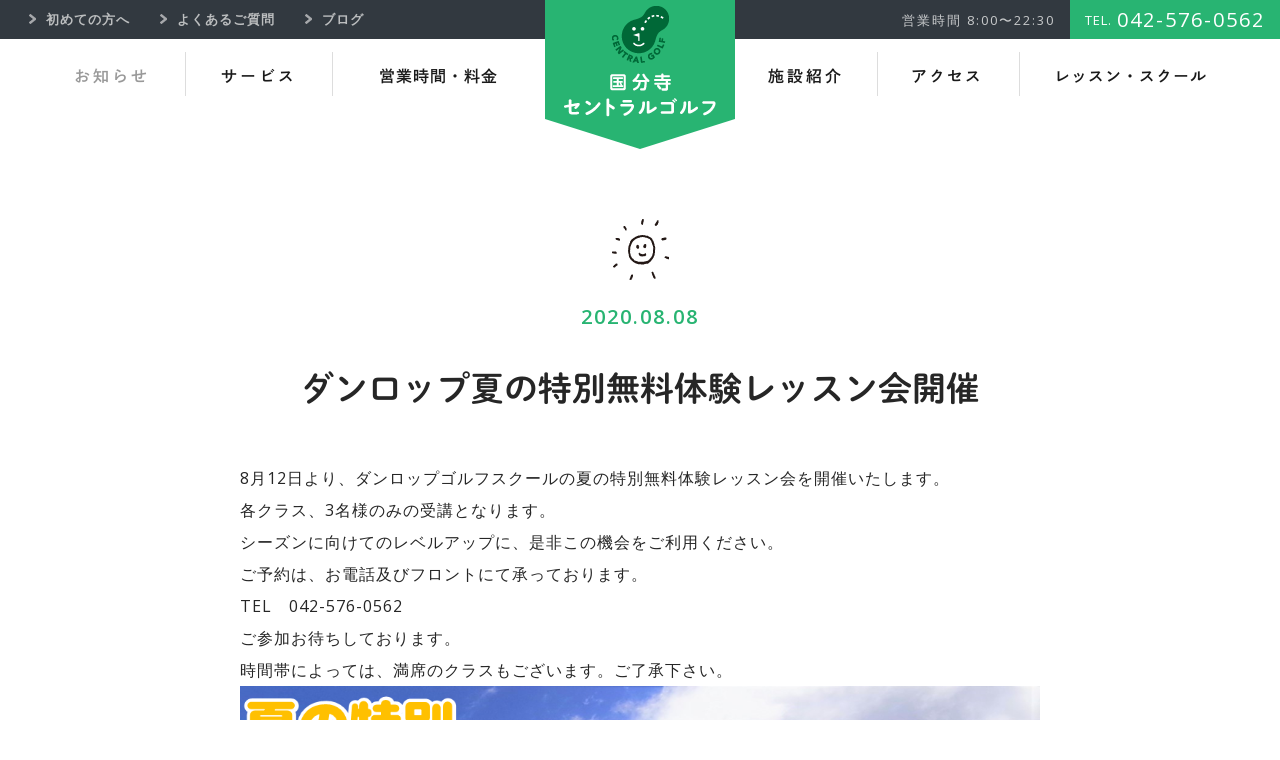

--- FILE ---
content_type: text/html; charset=UTF-8
request_url: https://www.kokubunji-centralgolf.jp/news/news-692/
body_size: 3549
content:
<!DOCTYPE html>
<!--[if lte IE 8 ]> <html class="lteIE9 IE8 no-js" lang="ja"> <![endif]-->
<!--[if IE 9 ]> <html class="lteIE9 IE9 no-js" lang="ja"> <![endif]-->
<!--[if (gt IE 9)|!(IE)]><!--> <html class="no-js" lang="ja"> <!--<![endif]-->
<head>
<meta charset="UTF-8">



<meta name="viewport" content="initial-scale=1">
<link rel="shortcut icon" href="/images/favicon.ico">

<link rel="stylesheet" type="text/css" href="/css/reset.css">
<link rel="stylesheet" type="text/css" href="/css/common.css?220322">
<link rel="stylesheet" type="text/css" href="/css/page.css?220330">
<link rel="stylesheet" type="text/css" href="/css/sp.css?220330">

<link href='https://fonts.googleapis.com/css?family=Open+Sans:400,600' rel='stylesheet' type='text/css'>
<link href='https://fonts.googleapis.com/css?family=Montserrat:700' rel='stylesheet' type='text/css'>

<script>
	(function() {
		var root = document.documentElement;
		root.className = root.className.replace(/\bno[-]?js\b/ig, '');
	})();
</script>

<!-- HTML5 Shim for IE 6-8 -->
<!--[if lt IE 9]>
	<script src="http://html5shiv.googlecode.com/svn/trunk/html5.js"></script>
<![endif]-->


		<!-- All in One SEO 4.6.5 - aioseo.com -->
		<title>ダンロップ夏の特別無料体験レッスン会開催 | 国分寺セントラルゴルフ練習場、レッスンスクール - 国立・国分寺・立川からすぐ</title>
		<meta name="robots" content="max-image-preview:large" />
		<link rel="canonical" href="https://www.kokubunji-centralgolf.jp/news/news-692/" />
		<meta name="generator" content="All in One SEO (AIOSEO) 4.6.5" />
		<meta property="og:locale" content="ja_JP" />
		<meta property="og:site_name" content="国分寺セントラルゴルフ練習場" />
		<meta property="og:type" content="article" />
		<meta property="og:title" content="ダンロップ夏の特別無料体験レッスン会開催 | 国分寺セントラルゴルフ練習場、レッスンスクール - 国立・国分寺・立川からすぐ" />
		<meta property="og:url" content="https://www.kokubunji-centralgolf.jp/news/news-692/" />
		<meta property="og:image" content="https://www.kokubunji-centralgolf.jp/images/OGP.png" />
		<meta property="og:image:secure_url" content="https://www.kokubunji-centralgolf.jp/images/OGP.png" />
		<meta property="article:published_time" content="2020-08-08T06:06:41+00:00" />
		<meta property="article:modified_time" content="2020-10-03T06:34:55+00:00" />
		<meta name="twitter:card" content="summary_large_image" />
		<meta name="twitter:title" content="ダンロップ夏の特別無料体験レッスン会開催 | 国分寺セントラルゴルフ練習場、レッスンスクール - 国立・国分寺・立川からすぐ" />
		<meta name="twitter:image" content="https://www.kokubunji-centralgolf.jp/images/OGP.png" />
		<meta name="google" content="nositelinkssearchbox" />
		<script type="application/ld+json" class="aioseo-schema">
			{"@context":"https:\/\/schema.org","@graph":[{"@type":"BreadcrumbList","@id":"https:\/\/www.kokubunji-centralgolf.jp\/news\/news-692\/#breadcrumblist","itemListElement":[{"@type":"ListItem","@id":"https:\/\/www.kokubunji-centralgolf.jp\/#listItem","position":1,"name":"\u5bb6","item":"https:\/\/www.kokubunji-centralgolf.jp\/","nextItem":"https:\/\/www.kokubunji-centralgolf.jp\/news\/news-692\/#listItem"},{"@type":"ListItem","@id":"https:\/\/www.kokubunji-centralgolf.jp\/news\/news-692\/#listItem","position":2,"name":"\u30c0\u30f3\u30ed\u30c3\u30d7\u590f\u306e\u7279\u5225\u7121\u6599\u4f53\u9a13\u30ec\u30c3\u30b9\u30f3\u4f1a\u958b\u50ac","previousItem":"https:\/\/www.kokubunji-centralgolf.jp\/#listItem"}]},{"@type":"Organization","@id":"https:\/\/www.kokubunji-centralgolf.jp\/#organization","name":"\u56fd\u5206\u5bfa\u30bb\u30f3\u30c8\u30e9\u30eb\u30b4\u30eb\u30d5\u7df4\u7fd2\u5834\u3001\u30ec\u30c3\u30b9\u30f3\u30b9\u30af\u30fc\u30eb - \u56fd\u7acb\u30fb\u56fd\u5206\u5bfa\u30fb\u7acb\u5ddd\u304b\u3089\u3059\u3050","url":"https:\/\/www.kokubunji-centralgolf.jp\/"},{"@type":"WebPage","@id":"https:\/\/www.kokubunji-centralgolf.jp\/news\/news-692\/#webpage","url":"https:\/\/www.kokubunji-centralgolf.jp\/news\/news-692\/","name":"\u30c0\u30f3\u30ed\u30c3\u30d7\u590f\u306e\u7279\u5225\u7121\u6599\u4f53\u9a13\u30ec\u30c3\u30b9\u30f3\u4f1a\u958b\u50ac | \u56fd\u5206\u5bfa\u30bb\u30f3\u30c8\u30e9\u30eb\u30b4\u30eb\u30d5\u7df4\u7fd2\u5834\u3001\u30ec\u30c3\u30b9\u30f3\u30b9\u30af\u30fc\u30eb - \u56fd\u7acb\u30fb\u56fd\u5206\u5bfa\u30fb\u7acb\u5ddd\u304b\u3089\u3059\u3050","inLanguage":"ja","isPartOf":{"@id":"https:\/\/www.kokubunji-centralgolf.jp\/#website"},"breadcrumb":{"@id":"https:\/\/www.kokubunji-centralgolf.jp\/news\/news-692\/#breadcrumblist"},"datePublished":"2020-08-08T15:06:41+09:00","dateModified":"2020-10-03T15:34:55+09:00"},{"@type":"WebSite","@id":"https:\/\/www.kokubunji-centralgolf.jp\/#website","url":"https:\/\/www.kokubunji-centralgolf.jp\/","name":"\u56fd\u5206\u5bfa\u30bb\u30f3\u30c8\u30e9\u30eb\u30b4\u30eb\u30d5\u7df4\u7fd2\u5834\u3001\u30ec\u30c3\u30b9\u30f3\u30b9\u30af\u30fc\u30eb - \u56fd\u7acb\u30fb\u56fd\u5206\u5bfa\u30fb\u7acb\u5ddd\u304b\u3089\u3059\u3050","inLanguage":"ja","publisher":{"@id":"https:\/\/www.kokubunji-centralgolf.jp\/#organization"}}]}
		</script>
		<!-- All in One SEO -->


<script type="text/javascript" src="//typesquare.com/accessor/script/typesquare.js?eM~haRapBEI%3D" charset="utf-8"></script>

<script>
  (function(i,s,o,g,r,a,m){i['GoogleAnalyticsObject']=r;i[r]=i[r]||function(){
  (i[r].q=i[r].q||[]).push(arguments)},i[r].l=1*new Date();a=s.createElement(o),
  m=s.getElementsByTagName(o)[0];a.async=1;a.src=g;m.parentNode.insertBefore(a,m)
  })(window,document,'script','//www.google-analytics.com/analytics.js','ga');

  ga('create', 'UA-34448418-1', 'auto');
  ga('send', 'pageview');

</script>
</head>


<body class="winter">
	<div id="js-pageloading" class="c-pageloading"></div>

	<div id="js-wrapper" class="c-wrapper"><!-- c-wrapper -->
		<nav id="js-header" class="c-header"><!-- c-header -->
			<h1 class="c-header-logo"><a href="https://www.kokubunji-centralgolf.jp"><span>国分寺セントラルゴルフ</span></a></h1>

			<dl class="c-header-spnav">
				<dt id="js-header-nav-trigger" class="c-header-spnav-trigger"><span>メニュー</span></dt>
				<dd class="c-header-spnav-drawer">
					<div class="c-header-nav">
						<ul>
							<li class="nav0"><a href="https://www.kokubunji-centralgolf.jp">ホーム</a></li>
							<li class="nav1"><a href="https://www.kokubunji-centralgolf.jp/news/" class="active">お知らせ</a></li><!--
							--><li class="nav2"><a href="https://www.kokubunji-centralgolf.jp/service/">サービス</a></li><!--
							--><li class="nav3"><a href="https://www.kokubunji-centralgolf.jp/info/">営業時間・料金</a></li>
						</ul>
						<ul>
							<li class="nav4"><a href="https://www.kokubunji-centralgolf.jp/facilities/">施設紹介</a></li><!--
							--><li class="nav5"><a href="https://www.kokubunji-centralgolf.jp/access/">アクセス</a></li><!--
							--><li class="nav6"><a href="https://www.kokubunji-centralgolf.jp/lesson/">レッスン・スクール</a></li>
						</ul>
					</div>

					<ul class="c-header-subnav">
						<li class="nav1"><a href="https://www.kokubunji-centralgolf.jp/message/">わたしたちの<span class="c-ib">「想い」</span></a></li><!--
						--><li class="nav2"><a href="https://www.kokubunji-centralgolf.jp/guide/">初めての方へ</a></li><!--
						--><li class="nav3"><a href="https://www.kokubunji-centralgolf.jp/faq/">よくある<span class="c-ib">ご質問</span></a></li><!--
						--><li class="nav4"><a href="http://ameblo.jp/kokubunji-centralgolf/" target="_blank">ブログ</a></li>
					</ul>

					<ul class="c-header-info">
						<li class="hour">営業時間 8:00〜22:30</li>
						<li class="tel"><span>TEL.</span><a href="tel:0425760562">042-576-0562</a></li>
						<li class="address">〒185-0032 <span class="c-ib">東京都国分寺市日吉町3-20-15</span></li>
					</ul>
				</dd>
			</dl>
			<div id="js-spnav-bcg" class="c-spnav-bcg"></div>
		</nav><!-- // c-header -->

		<main class="c-main">
						<div class="news-article-item c-container inner-space"><!-- c-container -->
				<header class="news-article-header">
					<p>2020.08.08</p>
					<h1 class="c-title-E">ダンロップ夏の特別無料体験レッスン会開催</h1>
				</header>
				<div class="news-article-txt">
															8月12日より、ダンロップゴルフスクールの夏の特別無料体験レッスン会を開催いたします。<br />
各クラス、3名様のみの受講となります。<br />
シーズンに向けてのレベルアップに、是非この機会をご利用ください。<br />
ご予約は、お電話及びフロントにて承っております。<br />
TEL　042-576-0562<br />
ご参加お待ちしております。<br />
時間帯によっては、満席のクラスもございます。ご了承下さい。<br />
<img class="alignnone size-full wp-image-691" src="https://www.kokubunji-centralgolf.jp/cms/wp-content/uploads/2020/08/388f3aca383a51c5a8fb58b9eda99522.png" alt="" width="1096" height="1569" />				</div>
			</div>
			
						<div class="c-container large-space mt-20"><!-- c-container -->
				<ul class="c-button-set">
					<li><a href="https://www.kokubunji-centralgolf.jp/news/" class="c-button">一覧へ</a></li>
				</ul>
			</div>
			
					</main>
		<footer class="c-footer"><!-- c-footer -->
			<div class="c-footer-title">
				<figure id="js-spchecker"><img src="/images/c-footer-title_img01.jpg" alt="国分寺セントラルゴルフ"></figure>
				<h1><a href="https://www.kokubunji-centralgolf.jp"><span>国分寺セントラルゴルフ</span></a></h1>
				<ul>
					<li class="tel">TEL.<a href="tel:0425760562">042-576-0562</a></li>
					<li class="hour">営業時間 <span>8:00〜22:30</span>（年中無休）</li>
					<li class="address">〒185-0032 東京都国分寺市日吉町3-20-15</li>
				</ul>
			</div>

			<div class="c-footer-main">
				<div class="c-footer-nav">
					<ul>
						<li><a href="https://www.kokubunji-centralgolf.jp">ホーム</a></li>
						<li><a href="https://www.kokubunji-centralgolf.jp/news/">お知らせ</a></li>
						<li><a href="https://www.kokubunji-centralgolf.jp/service/">サービス</a></li>
						<li><a href="https://www.kokubunji-centralgolf.jp/info/">営業時間・料金</a></li>
						<li><a href="https://www.kokubunji-centralgolf.jp/facilities/">施設紹介</a></li>
						<li><a href="https://www.kokubunji-centralgolf.jp/terms/">利用約款</a></li>
					</ul>
					<ul>
						<li><a href="https://www.kokubunji-centralgolf.jp/access/">アクセス</a></li>
						<li><a href="https://www.kokubunji-centralgolf.jp/lesson/">レッスン・スクール</a></li>
						<li><a href="https://www.kokubunji-centralgolf.jp/guide/">初めての方へ</a></li>
						<li><a href="https://www.kokubunji-centralgolf.jp/faq/">よくあるご質問</a></li>
						<li><a href="https://www.kokubunji-centralgolf.jp/message/">わたしたちの「想い」</a></li>
					</ul>
				</div>

				<ul class="c-footer-subnav">
					<li><a href="http://ameblo.jp/kokubunji-centralgolf/" target="_blank">セントラルゴルフブログ</a></li><!--
					--><li><a href="https://www.facebook.com/%E5%9B%BD%E5%88%86%E5%AF%BA%E3%82%BB%E3%83%B3%E3%83%88%E3%83%A9%E3%83%AB%E3%82%B4%E3%83%AB%E3%83%95-%E7%B7%B4%E7%BF%92%E5%A0%B4-207123339410158/" target="_blank">FACEBOOK</a></li>
				</ul>

				<div class="cf">
					<p class="c-footer-topnav"><a href="#js-header" id="js-topnav">Back To Top</a></p>
					<p class="c-footer-copy"><small>© Copyright 2026 Kokubunji Central Golf. All rights reserved.</small></p>
				</div>
			</div>
		</footer><!-- // c-footer -->
	</div><!-- // c-wrapper -->

<script src="https://ajax.googleapis.com/ajax/libs/jquery/1.10.2/jquery.min.js"></script>
<script src="/js/common.min.js"></script>

</body>
</html>

--- FILE ---
content_type: text/css
request_url: https://www.kokubunji-centralgolf.jp/css/common.css?220322
body_size: 6750
content:
@charset "utf-8";


/* c-pageloading
--------------------------- */

.c-pageloading {
	text-indent: -9999px;
	width: 98px;
	height: 146px;
	background: url(../images/c-loading_img01.png) no-repeat 0 0;
	position: fixed;
	top: 50%;
	left: 50%;
	margin: -100px 0 0 -49px;
	opacity: 0;
	transform: rotateY(-30deg) translateZ(-10px);
}

.load-start .c-pageloading {
	margin-top: -80px;
	opacity: 1;
	transition: all .4s;
	transition-delay: .4s;
	transform: rotateY(30deg) translateZ(-10px);
	animation: pageloading .6s alternate infinite ease-in-out;
	animation-delay: .8s;
}

@keyframes pageloading {
	0% { transform: rotateY(30deg) translateZ(-10px); }
	100% { transform: rotateY(-30deg) translateZ(-10px); }
}

.load-end .c-pageloading {
	opacity: 0;
	transition: opacity .4s;
}

.c-wrapper {
	opacity: 0;
	/*height: 0;*/
}

.load-end > .c-wrapper {
	/*height: auto;*/
	opacity: 1;
	transition: opacity .6s;
}



/* =============================================================

	Base

* ============================================================= */

body {
	font-family: 'Open Sans', Arial, Roboto, "Droid Sans", "游ゴシック体", "Yu Gothic", YuGothic, 'ヒラギノ角ゴ Pro W3', 'Hiragino Kaku Gothic Pro', 'メイリオ', Meiryo, 'ＭＳ Ｐゴシック', sans-serif;
	font-size: 93.75%; /* 15px base */
	font-weight: normal;
	line-height: 1.8;
	letter-spacing: 1px;
	text-align: justify; /* for ff, webkit */
	text-justify: inter-ideograph; /* for IE */
	color: #262626;
	background-color: #fff;
	min-width: 1080px;
	-webkit-tap-highlight-color: rgba(0,0,0,0);
}

/* 日本語 秀英角ゴシック銀 B */
.c-title-B,
.c-title-D,
.c-tab,
.c-header-nav,
/*.c-footer-nav,
.c-footer-subnav,*/
.top-others-item > h2,
.guide-step-item > .c-title-C,
.facilities-hero-title,
.service-banner-title,
.facilities-point-list > section > h2  > span,
.c-font-MidashiGo {
	/*font-family: "秀英角ゴシック銀 B";*/
	font-family: "秀英角ゴシック銀 B", ShueiGoGinStd-B, "游ゴシック体", "Yu Gothic", YuGothic, 'ヒラギノ角ゴ Pro W3', 'Hiragino Kaku Gothic Pro', 'メイリオ', Meiryo, 'ＭＳ Ｐゴシック', sans-serif;
}

/* 日本語 秀英丸ゴ */
.c-title-A,
.c-title-B.typeB,
.c-title-C,
.c-title-E,
.c-badge,
.top-hero-lead,
.top-hero__status > dl,
.top-service-lead,
.facilities-hero-lead,
.service-banner-season-title > .season,
.service-banner-item > .service,
.service-banner-item > .service > .ball-service > strong,
.access-route-dlist > dt,
.lesson-school-price > h3,
.message-memo > h2,
.c-font-ShueiMGo {
	/*font-family: "秀英丸ゴシック B";*/
	font-family: "秀英丸ゴシック B", ShueiMGoStd-B, "游ゴシック体", "Yu Gothic", YuGothic, 'ヒラギノ角ゴ Pro W3', 'Hiragino Kaku Gothic Pro', 'メイリオ', Meiryo, 'ＭＳ Ｐゴシック', sans-serif;
}

/* 英語 Montserrat */
.c-title-A:before,
.c-title-B > b,
.c-title-B:before,
.c-faq-list > dt:before,
.c-faq-list > dd > div:before,
.c-contactbox-tel > a,
.top-news > h2:after,
.top-guide-badge > span > b,
.info-card-table-price,
.facilities-hero-copy,
.service-banner-season-title > .en1,
.service-banner-season-title > .en2,
.service-banner-today-header,
.service-banner-item > .service > span > strong,
.guide-step-item > h2 > i,
.lesson-large-number,
.c-font-montserrat {
	font-family: 'Montserrat', Arial, Roboto, "Droid Sans", "游ゴシック体", "Yu Gothic", YuGothic, 'ヒラギノ角ゴ Pro W3', 'Hiragino Kaku Gothic Pro', 'メイリオ', Meiryo, 'ＭＳ Ｐゴシック', sans-serif;
	font-weight: 700;
}

/* 英語 Open Sans */
.top-others-item .c-title-D,
.facilities-point-list > section > h2  > span:before {
	font-family: 'Open Sans', Arial, Roboto, "Droid Sans", "游ゴシック体", "Yu Gothic", YuGothic, 'ヒラギノ角ゴ Pro W3', 'Hiragino Kaku Gothic Pro', 'メイリオ', Meiryo, 'ＭＳ Ｐゴシック', sans-serif;
}


/* Micro clearfix */
.cf:before,
.cf:after {
	content: "";
	display: table;
}
.cf:after {
	clear: both;
}
.cf {
	*zoom: 1;
}

* {
	box-sizing: border-box;
}


/* =============================================================

	Layouts

* ============================================================= */

html, body {
	width: 100%;
	height: 100%;
}
body {
	overflow-y: scroll !important;
}

.c-wrapper {
	overflow: hidden;
}


/* c-container
--------------------------- */

.c-container {
	padding-left: 8%;
	padding-right: 8%;
	margin: 90px auto;
	overflow: hidden;
	position: relative;
}

.c-container.wide {
	padding-left: 6%;
	padding-right: 6%;
}

.c-container.small-space {
	margin: 70px auto;
}
.c-container.large-space {
	margin: 110px auto;
}

.c-container.inner-space {
	margin: 0 auto;
	padding-top: 90px;
	padding-bottom: 90px;
}
.c-container.inner-space.small-space {
	padding-top: 70px;
	padding-bottom: 70px;
}
.c-container.inner-space.large-space {
	padding-top: 110px;
	padding-bottom: 110px;
}

.c-container.no-space {
	margin: 0 auto;
	padding-top: 0;
	padding-bottom: 0;
}

.c-container.maxw-1100 {
	max-width: 1100px;
}


/* grid
--------------------------- */

.c-grids:before,
.c-grids:after {
	content: "";
	display: table;
}
.c-grids:after {
	clear: both;
}
.c-grids {
	*zoom: 1;
}

.c-grids {
	margin-left: -3%;
	margin-right: -3%;
}
.c-grids.gap-s {
	margin-left: -2%;
	margin-right: -2%;
}
.c-grids.gap-l {
	margin-left: -4%;
	margin-right: -4%;
}
.c-grids.gap-20 {
	margin-left: -10px;
	margin-right: -10px;
}
.c-grids.no-gap {
	margin-left: 0;
	margin-right: 0;
}

.c-grid-1of2,
.c-grid-1of3,
.c-grid-2of3,
.c-grid-1of4,
.c-grid-2of4,
.c-grid-3of4,
.c-grid-1of5,
.c-grid-2of5,
.c-grid-3of5,
.c-grid-4of5,
.c-grid-SofG,
.c-grid-LofG {
	float: left;
	min-height: 1px;
	padding-left: 3%;
	padding-right: 3%;
}
.c-grids.gap-s > .c-grid-1of2,
.c-grids.gap-s > .c-grid-1of3,
.c-grids.gap-s > .c-grid-2of3,
.c-grids.gap-s > .c-grid-1of4,
.c-grids.gap-s > .c-grid-2of4,
.c-grids.gap-s > .c-grid-3of4,
.c-grids.gap-s > .c-grid-1of5,
.c-grids.gap-s > .c-grid-2of5,
.c-grids.gap-s > .c-grid-3of5,
.c-grids.gap-s > .c-grid-4of5,
.c-grids.gap-s > .c-grid-SofG,
.c-grids.gap-s > .c-grid-LofG {
	padding-left: 2%;
	padding-right: 2%;
}
.c-grids.gap-l > .c-grid-1of2,
.c-grids.gap-l > .c-grid-1of3,
.c-grids.gap-l > .c-grid-2of3,
.c-grids.gap-l > .c-grid-1of4,
.c-grids.gap-l > .c-grid-2of4,
.c-grids.gap-l > .c-grid-3of4,
.c-grids.gap-l > .c-grid-1of5,
.c-grids.gap-l > .c-grid-2of5,
.c-grids.gap-l > .c-grid-3of5,
.c-grids.gap-l > .c-grid-4of5,
.c-grids.gap-l > .c-grid-SofG,
.c-grids.gap-l > .c-grid-LofG {
	padding-left: 4%;
	padding-right: 4%;
}
.c-grids.gap-20 > .c-grid-1of2,
.c-grids.gap-20 > .c-grid-1of3,
.c-grids.gap-20 > .c-grid-2of3,
.c-grids.gap-20 > .c-grid-1of4,
.c-grids.gap-20 > .c-grid-2of4,
.c-grids.gap-20 > .c-grid-3of4,
.c-grids.gap-20 > .c-grid-1of5,
.c-grids.gap-20 > .c-grid-2of5,
.c-grids.gap-20 > .c-grid-3of5,
.c-grids.gap-20 > .c-grid-4of5,
.c-grids.gap-20 > .c-grid-SofG,
.c-grids.gap-20 > .c-grid-LofG {
	padding-left: 10px;
	padding-right: 10px;
}
.c-grids.no-gap > .c-grid-1of2,
.c-grids.no-gap > .c-grid-1of3,
.c-grids.no-gap > .c-grid-2of3,
.c-grids.no-gap > .c-grid-1of4,
.c-grids.no-gap > .c-grid-2of4,
.c-grids.no-gap > .c-grid-3of4,
.c-grids.no-gap > .c-grid-1of5,
.c-grids.no-gap > .c-grid-2of5,
.c-grids.no-gap > .c-grid-3of5,
.c-grids.no-gap > .c-grid-4of5,
.c-grids.no-gap > .c-grid-SofG,
.c-grids.no-gap > .c-grid-LofG {
	padding-left: 0%;
	padding-right: 0%;
}

.c-grid-1of2,
.c-grid-2of4 {
	width: 50%;
}
.c-grid-1of3 {
	width: 33.333%;
}
.c-grid-2of3 {
	width: 66.666%;
}
.c-grid-1of4 {
	width: 25%;
}
.c-grid-3of4 {
	width: 75%;
}
.c-grid-1of5 {
	width: 20%;
}
.c-grid-2of5 {
	width: 40%;
}
.c-grid-3of5 {
	width: 60%;
}
.c-grid-4of5 {
	width: 80%;
}
.c-grid-SofG {
	width: 38.2%;
}
.c-grid-LofG {
	width: 61.8%;
}

.c-grids.inline > .c-grid-1of2,
.c-grids.inline > .c-grid-1of3,
.c-grids.inline > .c-grid-2of3,
.c-grids.inline > .c-grid-1of4,
.c-grids.inline > .c-grid-2of4,
.c-grids.inline > .c-grid-3of4,
.c-grids.inline > .c-grid-1of5,
.c-grids.inline > .c-grid-2of5,
.c-grids.inline > .c-grid-3of5,
.c-grids.inline > .c-grid-4of5,
.c-grids.inline > .c-grid-SofG,
.c-grids.inline > .c-grid-LofG {
	float: none;
	display: inline-block;
	vertical-align: top;
}


.c-grids.flip > .c-grid-1of2,
.c-grids.flip > .c-grid-1of3,
.c-grids.flip > .c-grid-2of3,
.c-grids.flip > .c-grid-1of4,
.c-grids.flip > .c-grid-2of4,
.c-grids.flip > .c-grid-3of4,
.c-grids.flip > .c-grid-1of5,
.c-grids.flip > .c-grid-2of5,
.c-grids.flip > .c-grid-3of5,
.c-grids.flip > .c-grid-4of5,
.c-grids.flip > .c-grid-SofG,
.c-grids.flip > .c-grid-LofG {
	float: right;
}

.c-grid-1of2 > .c-grid-inner-left {
	padding: 90px 12% 90px 16%;
}
.c-grid-1of2 > .c-grid-inner-right {
	padding: 90px 16% 90px 12%;
}

.c-grid-LofG > .c-grid-inner-left {
	padding: 90px 10% 90px 12%;
}
.c-grid-LofG > .c-grid-inner-right {
	padding: 90px 12% 90px 10%;
}

.c-grid-inner-left.small-space,
.c-grid-inner-right.small-space {
	padding-top: 70px;
	padding-bottom: 70px;
}
.c-grid-inner-left.large-space,
.c-grid-inner-right.large-space {
	padding-top: 110px;
	padding-bottom: 110px;
}


/* =============================================================

	Typography

* ============================================================= */

.c-fs-s { font-size: 0.867em !important;  /* 13px */ }
.c-fs-l { font-size: 1.2em !important;  /* 18px */ }

.c-tal-left { text-align: left !important; }
.c-tal-right { text-align: right !important; }
.c-tal-center { text-align: center !important; }

.c-ls-0 { letter-spacing: 0 !important; }
.c-ls-2 { letter-spacing: .2em !important; }
.c-ls-3 { letter-spacing: .3em !important; }

.c-tcl-red, .c-tcl-red a { color: red !important; font-weight: 600 !important; }
.c-tcl-green { color: #28B472 !important; }

strong, em, .c-fw-b { font-weight: 600 !important; }


/* heading
--------------------------- */

/* c-title-A
--------------------------- */

.c-title-A {
	font-size: 3em; /* 45px */
	font-weight: 600;
	line-height: 1.4;
	letter-spacing: 0;
}

.c-title-A:before {
	content: attr(data-entitle);
	font-size: 0.289em; /* 13px */
	line-height: 1;
	letter-spacing: 1.5px;
	display: block;
	margin-bottom: 25px;
}
.IE8 .c-title-A:before {
	font-size: 13px;
}

.c-title-A > b {
	color: #28B472;
	font-size: 0.444em; /* 20px */
	line-height: 1;
	letter-spacing: 1px;
	display: block;
	margin-top: 25px;
}

.c-title-A.typeB {
	text-align: center;
	margin-top: 20px;
}
.c-title-A.typeB:after {
	content: none;
}

.IE8 .c-title-A.typeB:before,
.IE8 .c-title-A.c-tal-center:before {
	text-align: center;
}


/* c-title-B
--------------------------- */

.c-title-B {
	color: #28B472;
	font-size: 1.333em; /* 20px */
	font-weight: 600;
	line-height: 1.6;
	display: block;
	margin-bottom: 40px;
}
.c-bcg-green .c-title-B {
	color: #fff;
}
.c-title-B.cyan {
	color: #2BB9EE;
}
.c-title-B.lime {
	color: #9ACF55;
}
.c-title-B > b,
.c-title-B[data-entitle]:before {
	color: #262626;
	font-size: 3.2em; /* 64px */
	line-height: 1.1;
	letter-spacing: 2px;
	display: block;
	margin-bottom: 15px;
}
.c-title-B[data-entitle]:before {
	content: attr(data-entitle);
}

.IE8 .c-title-B > b,
.IE8 .c-title-B[data-entitle]:before {
	font-size: 64px;
}
.IE8 .c-title-B.c-tal-center > b,
.IE8 .c-title-B[data-entitle].c-tal-center:before {
	text-align: center;
}

.c-bcg-black .c-title-B > b,
.c-bcg-black .c-title-B:before {
	color: #fff;
}

.c-title-B > b span {
	font-size: .667em;
}

.c-title-B.typeB {
	line-height: 1.6;
	margin-bottom: 20px;
}
.c-title-B.typeB:before {
	margin-bottom: 35px;
}


/* c-title-C
--------------------------- */

.c-title-C {
	font-size: 2.4em; /* 36px */
	font-weight: 600;
	line-height: 1.4;
	text-align: center;
	display: block;
	margin-bottom: 20px;
}


/* c-title-D
--------------------------- */

.c-title-D {
	color: #fff;
	font-size: 1.067em; /* 16px */
	font-weight: 600;
	line-height: 1.5;
	text-align: center;
	padding: 12px 20px 10px;
	background-color: #28B472;
}
.c-title-D.large {
	font-size: 1.5em; /* 24px */
	padding: 23px 20px 20px;
}

.c-title-D.small {
	font-size: 1em;
	padding: 7px 20px 4px;
}

.c-title-D.cyan {
	background-color: #2BB9EE;
}
.c-title-D.lime {
	background-color: #9ACF55;
}

.c-island > .c-title-D:first-child {
	margin: -50px -200px 0;
	padding-left: 200px;
	padding-right: 200px;
}
.c-island.large-space > .c-title-D:first-child {
	margin-top: -60px;
}
.c-island.small-space > .c-title-D:first-child {
	margin-top: -25px;
}
.c-island.no-space > .c-title-D:first-child {
	margin-top: 0;
}
/*.c-island.narrow > .c-title-D:first-child {
	margin-left: -3vw;
	margin-right: -3vw;
}*/


/* c-title-E
--------------------------- */

.c-title-E {
	font-size: 2.267em; /* 34px */
	font-weight: 600;
	line-height: 1.4;
	letter-spacing: 0;
	text-align: left;
	display: block;
	margin-bottom: 20px;
}


/* =============================================================

	Links

* ============================================================= */

a {
	color: #1a1a1a;
	text-decoration: none;
}

.c-link-txt {
	text-decoration: underline;
}


/* c-button
--------------------------- */

.c-button-set {
	text-align: center;
	margin-bottom: -10px;
}
.c-button-set > * {
	display: inline-block;
	margin: 0 10px 10px;
	padding: 0;
}

.c-button {
	color: #fff;
	font-weight: 600;
	line-height: 55px;
	text-align: center;
	display: inline-block;
	padding: 3px 45px 0 25px;
	min-width: 240px;
	border-radius: 4px;
	background-color: #4d4d4d;
	border-bottom: 3px solid #000;
	position: relative;
	box-shadow: 0 -10px 0rgba(40, 180, 114, 0) inset;
	transition: box-shadow .15s cubic-bezier(0.39, 0.575, 0.565, 1);
}
.lteIE9 .c-button {
	min-width: 170px;
	box-sizing: content-box;
}

.c-button:hover {
	border-bottom-color: #1C8051 !important;
	box-shadow: 0 -80px 0 rgba(40, 180, 114, 1) inset;
}
.lteIE9 .c-button:hover {
	background-color: #30b472;
}

.c-button.small {
	font-size: 0.867em;
	line-height: 45px;
	min-width: 170px;
	box-shadow: 0 0 0rgba(40, 180, 114, 0) inset;
}
.lteIE9 .c-button.small {
	min-width: 100px;
}

.c-button.small:hover {
	box-shadow: 0 -65px 0 rgba(40, 180, 114, 1) inset;
}

.c-button.gray {
	background-color: #666;
	border-bottom-color: #333;
}

.c-button:before,
.c-button:after {
	content: "";
	width: 10px;
	height: 15px;
	background: url(../images/c-sprite01.png) no-repeat -200px 0;
	position: absolute;
	top: 50%;
	right: 20px;
	margin-top: -6px;
	opacity: 1;
	transform: translate(0, 0);
	transition: all .3s cubic-bezier(.29,.76,.49,1.23);
}
.c-button:before {
	background-position: -250px -100px;
	opacity: 0;
	transform: translate(-15px, 0);
}

.c-button:hover:before {
	opacity: 1;
	transform: translate(0, 0) !important;
	transition-delay: .1s;
}
.c-button:hover:after {
	opacity: 0;
	transform: translate(5px, 0);
	transition-delay: .1s;
}

.IE8 .c-button:hover:before {
	display: block;
}
.IE8 .c-button:hover:after {
	display: none;
}

.c-button.small:before,
.c-button.small:after {
	width: 8px;
	height: 12px;
	background-position: -250px 0;
	right: 15px;
	margin-top: -5px;
}
.c-button.small:before {
	background-position: -250px -50px;
}
.c-button.gray.small:before,
.c-button.gray.small:after {
	margin-top: -6px;
}

.c-button.down:before,
.c-button.down:after {
	width: 15px;
	height: 10px;
	margin-top: -2px;
	background-position: -300px -100px;
}
.c-button.down:before {
	background-position: -300px -200px;
	transform: translate(0, -10px);
}

.c-button.down:hover:after {
	transform: translate(0, 5px);
}

.c-button.small.down:before,
.c-button.small.down:after {
	width: 12px;
	height: 8px;
	margin-top: -2px;
	background-position: -200px -50px;
}
.c-button.small.down:before {
	background-position: -250px -200px;
}


/* pagenation
--------------------------- */

.c-pagenation {
	text-align: center;
}

.c-pagenation a,
.c-pagenation strong {
	color: #262626;
	font-weight: 600;
	line-height: 45px;
	display: inline-block;
	vertical-align: middle;
	width: 45px;
	margin: 0 5px;
	border-radius: 50%;
	background-color: #f2f2f2;
	transition: background-color .2s;
}
.c-pagenation a:hover {
	background-color: #dedede;
}

.c-pagenation a.prev,
.c-pagenation a.next {
	text-indent: -9999px;
	width: 40px;
	height: 40px;
	border-radius: 0;
	background: url(../images/c-sprite01.png) no-repeat;
	background-color: transparent !important;
	transition: background-position .2s;
}
.c-pagenation a.prev {
	background-position: -335px 12px;
	margin-right: 10px;
}
.c-pagenation a.next {
	background-position: -185px 12px;
	margin-left: 10px;
}
.c-pagenation a.prev:hover {
	background-position: -345px 12px;
}
.c-pagenation a.next:hover {
	background-position: -175px 12px;
}

.c-pagenation strong {
	color: #fff;
	background-color: #28B472;
}

.c-pagenation i {
	display: inline-block;
	margin: 0 20px;
}



/* =============================================================

	Images

* ============================================================= */

img {
	vertical-align: middle;
	max-width: 100%;
	width: 100%;
	height: auto;
	display: block;
	margin: 0 auto;
}

img.aligncenter,
img.alignnone {
	display: block;
	margin: 0 auto;
}

img.alignleft {
	display: block;
	margin: 0 auto 0 0 !important;
}
img.alignright {
	display: block;
	margin: 0 0 0 auto !important;
}

.c-img-nofit {
	width: auto;
}

.c-grid-img-fit {
	height: 100%;
	position: absolute;
	right: 0;
}
.flip .c-grid-img-fit {
	left: 0;
}

.c-grid-img-fit > img {
	max-width: none;
	width: 100%;
	height: 100%;
	object-fit: cover;
}


/* =============================================================

	Common

* ============================================================= */

.mt-0 { margin-top: 0 !important; }
.mt-10 { margin-top: 10px !important; }
.mt-20 { margin-top: 20px !important; }
.mt-30 { margin-top: 30px !important; }
.mt-40 { margin-top: 40px !important; }
.mt-50 { margin-top: 50px !important; }
.mt-60 { margin-top: 60px !important; }
.mt-70 { margin-top: 70px !important; }
.mt-80 { margin-top: 80px !important; }
.mt-90 { margin-top: 90px !important; }
.mt-100 { margin-top: 100px !important; }

.mb-0 { margin-bottom: 0 !important; }
.mb-10 { margin-bottom: 10px !important; }
.mb-20 { margin-bottom: 20px !important; }
.mb-30 { margin-bottom: 30px !important; }
.mb-40 { margin-bottom: 40px !important; }
.mb-50 { margin-bottom: 50px !important; }
.mb-60 { margin-bottom: 60px !important; }
.mb-70 { margin-bottom: 70px !important; }
.mb-80 { margin-bottom: 80px !important; }
.mb-90 { margin-bottom: 90px !important; }
.mb-100 { margin-bottom: 100px !important; }

.pt-0 { padding-top: 0 !important; }
.pt-10 { padding-top: 10px !important; }
.pt-20 { padding-top: 20px !important; }
.pt-30 { padding-top: 30px !important; }
.pt-40 { padding-top: 40px !important; }
.pt-50 { padding-top: 50px !important; }
.pt-60 { padding-top: 60px !important; }
.pt-70 { padding-top: 70px !important; }
.pt-80 { padding-top: 80px !important; }
.pt-90 { padding-top: 90px !important; }
.pt-100 { padding-top: 100px !important; }

.pb-0 { padding-bottom: 0 !important; }
.pb-10 { padding-bottom: 10px !important; }
.pb-20 { padding-bottom: 20px !important; }
.pb-30 { padding-bottom: 30px !important; }
.pb-40 { padding-bottom: 40px !important; }
.pb-50 { padding-bottom: 50px !important; }
.pb-60 { padding-bottom: 60px !important; }
.pb-70 { padding-bottom: 70px !important; }
.pb-80 { padding-bottom: 80px !important; }
.pb-90 { padding-bottom: 90px !important; }
.pb-100 { padding-bottom: 100px !important; }

.c-relative { position: relative !important; }
.c-static { position: static !important; }

.c-hidden { overflow: hidden !important; }
.c-visible { overflow: visible !important; }

.c-ib { display: inline-block; }


/* c-stickout
--------------------------- */

.c-stickout {
	margin-left: -1vw;
	margin-right: -1vw;
}


/* c-island
--------------------------- */

.c-island {
	background-color: rgba(250, 250, 250, .95);
	border-radius: 4px;
	padding: 50px 4.5%; /* for IE8 */
	padding: 50px 4.5vw;
	overflow: hidden;
}
.c-grids .c-island {
	padding: 50px 8%; /* for IE8 */
	padding: 50px 4.5vw;
}

.IE8 .c-island {
	background-color: #f7f7f7;
}
.c-island.white {
	background-color: #fff;
}

.c-island.narrow {
	padding-right: 3vw;
	padding-left: 3vw;
}

.c-island.large-space {
	padding-top: 60px;
	padding-bottom: 60px;
}

.c-island.small-space {
	padding-top: 25px;
	padding-bottom: 25px;
}
.c-island.no-space {
	padding: 0;
}


/* c-bcg
--------------------------- */

.c-bcg-gray {
	background-color: #EFEFEF;
}

.c-bcg-lightgray {
	background-color: #f7f7f7;
}

.c-bcg-black {
	color: #f2f2f2;
	background-color: #403F41;
	background-color: #3b4147;
}

.c-bcg-green {
	color: #f2f2f2;
	background-color: #28B472;
}


/* c-bcg-imgA */
/* c-bcg-imgB */
/* c-bcg-imgC */
.c-bcg-imgA.c-container,
.c-bcg-imgB.c-container,
.c-bcg-imgC.c-container {
	background: url(../images/c-bcg_img02.jpg) no-repeat 0 100%,
				url(../images/c-bcg_img01.jpg) no-repeat 0 0;
	background-size: contain, 100% 650px;
	background-color: #cae2ee;
	position: relative;
	padding-top: 70px;
	padding-bottom: 270px;
}
.c-bcg-imgB.c-container {
	background: url(../images/c-bcg_img03.jpg) no-repeat 50% 100%,
				url(../images/c-bcg_img01.jpg) no-repeat 0 0;
	background-size: contain, 100% 650px;
	background-color: #cae2ee;
}
.c-bcg-imgC.c-container {
	background: url(../images/c-bcg_img04.jpg) no-repeat 0 0;
	background-size: 100% 100%;
	background-color: #cae2ee;
	padding-bottom: 70px;
}

.IE8 .c-bcg-imgA.c-container,
.IE8 .c-bcg-imgB.c-container, {
	background-image: none;
	padding-bottom: 70px;
}

.c-bcg-imgA.c-container > .c-island,
.c-bcg-imgB.c-container > .c-island,
.c-bcg-imgC.c-container > .c-island {
	background-color: rgba(250,250,250,.85);
}



/* c-page-header
--------------------------- */

.c-page-header {
	margin-top: 80px;
	margin-bottom: 110px;
	overflow: hidden;
}
.c-page-header.single {
	margin-bottom: 90px;
}

.c-page-header > h1 {
	width: 50%;
	float: left;
	padding-left: 1%;
}
.c-page-header.single > h1 {
	width: auto;
	float: none;
	padding-left: 0;
}

.c-page-header.facilities > h1 {
	letter-spacing: 3px;
}
.c-page-header.lesson > h1 {
	letter-spacing: -1px;
}

.c-page-header > p {
	width: 50%;
	float: right;
	margin-top: 35px;
}


/* c-list-A
--------------------------- */

.c-list-A > li {
	padding: 15px 20px 15px 40px;
	border-top: 1px solid #ccc;
	position: relative;
}
.c-list-A > li:first-child {
	margin-top: 0;
	border: none;
}

.c-list-A > li:before {
	content: "";
	width: 6px;
	height: 6px;
	border-radius: 50%;
	background-color: #28B472;
	position: absolute;
	top: 1.7em;
	left: 20px;
}


/* c-list-B
--------------------------- */

.c-list-B {
	font-size: 0.867em;
	line-height: 1.6;
	padding-left: 1.3em;
}

.c-list-B > li {
	margin-top: .5em;
}
.c-list-B > li:first-child {
	margin-top: 0;
}

.c-list-B > li:before {
	content: "※";
	position: absolute;
	margin-left: -1.3em;
}


/* c-list-C
--------------------------- */

.c-list-C {
	line-height: 1.8;
	padding-left: 1.3em;
}

.c-list-C > li + li {
	margin-top: .5em;
}

.c-list-C > li:before {
	content: "・";
	position: absolute;
	margin-left: -1.3em;
}


/* c-dlist-A
--------------------------- */

.c-dlist-A > dt {
	font-weight: 600;
	line-height: 1.6;
	width: 10em;
	padding: 17px 0 15px 40px;
	position: absolute;
}
.c-dlist-A > dt:before {
	content: "";
	width: 6px;
	height: 6px;
	border-radius: 50%;
	background-color: #28B472;
	position: absolute;
	top: 1.8em;
	left: 20px;
}

.c-dlist-A > dd {
	padding: 15px 20px 15px 11em;
	border-top: 1px solid #ccc;
}
.c-dlist-A > dt:first-child + dd {
	border: none;
}


/* c-dlist-B
--------------------------- */

.c-dlist-B > dt {
	font-weight: 700;
	line-height: 1.6;
	margin-bottom: .3em;
}

.c-dlist-B > dd + dt {
	margin-top: 1em;
}


/* c-table-A
--------------------------- */

.c-table-A {
	line-height: 1.6;
	width: 100%;
	background-color: #fff;
}

.c-table-A td,
.c-table-A th {
	text-align: center;
	vertical-align: middle;
	padding: 12px 5px 10px;
	border-bottom: 1px solid #ccc;
	border-left: 1px solid #ccc;
}
.c-table-A tr:last-child > * {
	border-bottom: none;
}
.c-table-A tr > *:first-child,
.c-table-A tr > th + td {
	border-left: none;
}

.c-table-A th {
	color: #fff;
	font-weight: 600;
	background-color: #28B472;
}

.c-table-A .no-border-bottom {
	border-bottom: none;
}
.c-table-A .border-left {
	border-left: 1px solid #ccc !important;
}


/* c-faq-list
--------------------------- */

.c-faq-list {
	min-height: 220px;
}

.c-faq-list > dt {
	font-size: 1.067em;
	font-weight: bold;
	padding: 20px 4em 18px;
	border-top: 1px solid #ccc;
	background-color: #fff;
	position: relative;
	cursor: pointer;
	transition: background-color .15s linear;
}
.c-faq-list > dt:first-child {
	border-top: none;
}

.no-touchevents .c-faq-list > dt.close:hover {
	background-color: #f4f4f4;
}

.c-faq-list > dt:before {
	content: "Q.";
	color: #28B472;
	font-size: 1.5em;
	position: absolute;
	top: .5em;
	left: 20px;
}

.c-faq-list > dt:after {
	content: "";
	width: 14px;
	height: 14px;
	background: url(../images/c-sprite01.png) no-repeat -300px -150px;
	position: absolute;
	right: 20px;
	top: 50%;
	margin-top: -7px;
	margin-right: -1px;
}
.IE8 .c-faq-list > dt:after {
	content: none;
}

.c-faq-list > dt.close:after {
	width: 12px;
	height: 8px;
	background-position: -200px -50px;
	margin-top: -6px;
	margin-right: 0;
}

.c-faq-list > dd {
	overflow: hidden;
	transition: height .3s;
}
.c-faq-list > dt.close + dd {
	height: 0 !important;
}

.c-faq-list > dd > div {
	padding: 0 4em 18px;
	position: relative;
}

/*.c-faq-list > dd > div:before {
	content: "A.";
	color: #d9d9d9;
	font-weight: bold;
	font-size: 1.6em;
	position: absolute;
	top: -.35em;
	left: 21px;
}
*/
.c-faq-list-txt {
	display: none;
}

.c-faq-list-btn {
	position: absolute;
	top: 200px;
}

.c-faq-list-btn:after {
	content: "";
	width: 53px;
	height: 54px;
	background: url(../images/illust-sprite01.png) no-repeat 0 -200px;
	position: absolute;
	top: -85px;
	right: -20px;
}

.c-faq-list-btn-sp {
	display: none;
}


/* c-badge
--------------------------- */

.c-badge {
	color: #fff;
	line-height: 1.4;
	letter-spacing: 0;
	text-align: center;
	background-color: #FA8A8A;
	width: 150px;
	height: 150px;
	border-radius: 50%;
	position: relative;
}
.spring .c-badge {
	background-color: #FA8A8A;
}
.summer .c-badge {
	background-color: #9ACF55;
}
.autumn .c-badge {
	background-color: #F6921D;
}
.winter .c-badge {
	background-color: #2BB9EE;
}

.c-badge > span {
	display: block;
	width: 100%;
	position: absolute;
	top: 50%;
	transform: translateY(-45%);
	-ms-transform: translateY(-45%);
}

.IE8 .c-badge {
	display: none;
}


/* c-contactbox
--------------------------- */

.c-contactbox {
	text-align: center;
	background-color: #f4f4f4;
	border-radius: 4px;
	padding-bottom: 30px;
}

.c-contactbox > .c-title-D {
	border-radius: 4px 4px 0 0;
}

.c-contactbox > p {
	padding: 0 5%;
}

.c-contactbox-tel {
	margin: 30px 0 10px;
}

.c-contactbox-tel > a {
	line-height: 1;
	display: inline-block;
	vertical-align: middle;
	margin-bottom: 5px;
}

.c-contactbox-tel > a > b {
	font-size: 2.667em;
}

.c-contactbox > p > br {
	display: none;
}


/* =============================================================

	c-header

* ============================================================= */

.c-header {
	background-color: #fff;
	height: 70px;
	border-top: 39px solid #323940;
	box-sizing: content-box;
	position: relative;
	z-index: 1;
}


/* c-header-logo
--------------------------- */

.c-header-logo {
	width: 190px;
	height: 123px;
	background-color: #28B472;
	position: absolute;
	z-index: 1;
	top: -43px !important;
	left: 50%;
	margin-left: -95px;
}
.c-header-logo:after {
	content: "";
	width: 0;
	height: 0;
	border: 95px solid transparent;
	border-top: 30px solid #28B472;
	position: absolute;
	bottom: -125px;
	z-index: -1;
}

.c-header-logo > a {
	display: block;
	width: 190px;
	height: 143px;
	padding-top: 10px;
}

.c-header-logo > a > span {
	text-indent: -9999px;
	display: block;
	width: 152px;
	height: 116px;
	margin: 0 auto;
	background: url(../images/c-sprite01.png) no-repeat 0 0;
}

.c-header-spnav-trigger {
	display: none;
}

/* c-header-nav
--------------------------- */

.c-header-nav > ul {
	width: 50%;
	position: absolute;
	right: 0;
	padding: 0 3% 0 95px;
}
.c-header-nav > ul:first-child {
	left: 0;
	padding: 0 95px 0 3%;
}

.c-header-nav > ul > li {
	display: inline-block;
	vertical-align: middle;
}
.c-header-nav > ul > li.nav0 {
	display: none;
}
.c-header-nav > ul > li.nav1,
.c-header-nav > ul > li.nav2 {
	width: 29%;
}
.c-header-nav > ul > li.nav3 {
	width: 42%;
}
.c-header-nav > ul > li.nav4,
.c-header-nav > ul > li.nav5 {
	width: 28%;
}
.c-header-nav > ul > li.nav6 {
	width: 44%;
	letter-spacing: 0;
}

.c-header-nav > ul > li > a {
	font-size: 1.067em;
	line-height: 1.4;
	text-align: center;
	display: block;
	padding: 26px 10px 22px;
	position: relative;
	box-shadow: 0 10px 0 #fff inset;
	transition: all .15s;
}
.c-header-nav > ul > li > a.active {
	color: #999;
}
.c-header-nav > ul > li > a:hover {
	box-shadow: 0 70px 0 #f4f4f4 inset;
}

.c-header-nav > ul > li > a:after {
	content: "";
	width: 1px;
	height: 44px;
	background-color: #ddd;
	position: absolute;
	top: 50%;
	left: 0;
	margin-top: -22px;
}
.c-header-nav > ul > li.nav1 > a:after,
.c-header-nav > ul > li.nav4 > a:after {
	content: none;
}

/*
.c-header-nav > ul > li > a:before {
	content: "";
	width: 12px;
	height: 12px;
	border-radius: 50%;
	background-color: #ccc;
	border-top-width: 10px;
	position: absolute;
	top: -6px;
	left: 50%;
	margin-left: -7px;
	opacity: 0;
	transition: all .15s;
}

.c-header-nav > ul > li > a.active:before {
	opacity: 1;
}

.c-header-nav > ul > li > a:hover:before {
	top: 0;
}*/


/* c-header-subnav
--------------------------- */

.c-header-subnav {
	position: absolute;
	top: -42px;
	left: 1.5%;
}

.c-header-subnav > li {
	display: inline-block;
	vertical-align: middle;
}
.c-header-subnav > li:first-child {
	display: none;
}

.c-header-subnav > li > a {
	color: #BCBEBF;
	font-size: 0.867em;
	font-weight: 600;
	line-height: 1.6;
	display: block;
	padding: 12px 20px 11px 10px;
}
.c-header-subnav > li > a:hover {
	color: #f2f2f2;
}

.c-header-subnav > li > a:before {
	content: "";
	width: 7px;
	height: 10px;
	background: url(../images/c-sprite01.png) no-repeat -200px -100px;
	display: inline-block;
	margin: 0 10px 3px 0;
	vertical-align: middle;
}


/* c-header-info
--------------------------- */

.c-header-info {
	color: #C9CBCC;
	font-size: 0.867em;
	line-height: 1;
	position: absolute;
	top: -41px;
	right: 0;
}

.c-header-info > li {
	float: left;
}

.c-header-info > .hour {
	letter-spacing: 2px;
	padding: 16px 15px 0;
}

.c-header-info > .tel {
	color: #fff;
	line-height: 41px;
	text-align: center;
	height: 41px;
	background-color: #28B472;
	padding: 0 15px;
}

.c-header-info > .tel > span {
	display: inline-block;
	vertical-align: middle;
	margin: 2px 5px 0 0;
}

.c-header-info > .tel > a {
	color: #fff;
	font-size: 1.538em;
	letter-spacing: 2px;
	display: inline-block;
	vertical-align: middle;
}

.c-header-info > .address {
	display: none;
}


/* =============================================================

	c-footer

* ============================================================= */

.c-footer {
	overflow: hidden;
	background-color: #2e2e2e;
	background-color: #323940;
}


/* c-footer-title
--------------------------- */

.c-footer-title {
	float: left;
	width: 33.3%;
	padding-top: 230px;
	padding-bottom: 330px;
	margin-bottom: -300px;
	background-color: #28B472;
	position: relative;
}

.c-footer-title > figure {
	width: 100%;
	height: 230px;
	position: absolute;
	top: 0;
}
.c-footer-title > figure > img {
	width: 100%;
	height: 100%;
	object-fit: cover;
}

.c-footer-title > h1 > a {
	display: block;
	width: 206px;
	margin: 35px auto 0;
	padding-bottom: 45px;
	z-index: 1;
	position: relative;
}

.c-footer-title > h1 > a > span {
	text-indent: -9999px;
	display: block;
	width: 206px;
	height: 43px;
	background: url(../images/c-sprite01.png) no-repeat 0 -150px;
}

.c-footer-title > ul {
	position: relative;
}

.c-footer-title > ul:after {
	content: "";
	width: 43px;
	height: 43px;
	background: url(../images/c-sprite01.png) no-repeat -250px -150px;
	position: absolute;
	top: -51px;
	left: 50%;
	margin-left: -22px;
}

.c-footer-title > ul > li {
	color: #fff;
	text-align: center;
}

.c-footer-title > ul > li.tel {
	letter-spacing: 2px;
}

.c-footer-title > ul > li.tel > a {
	color: #fff;
	font-size: 1.467em;
	padding-left: .3em;
}

.c-footer-title > ul > li.hour,
.c-footer-title > ul > li.address {
	font-size: 0.867em;
	margin-bottom: 5px;
}

.c-footer-title > ul > li.hour > span {
	font-size: 1.133em;
	letter-spacing: 2px;
}


/* c-footer-main
--------------------------- */

.c-footer-main {
	float: right;
	width: 66.6%;
	padding: 0 8%;
	position: relative;
}


/* c-footer-nav
--------------------------- */

.c-footer-nav {
	width: 80%;
	overflow: hidden;
	margin: 60px 0;
}

.c-footer-nav > ul {
	float: left;
	width: 55%;
	margin: -12px 0;
}
.c-footer-nav > ul:first-child {
	width: 45%;
}

.c-footer-nav > ul > li {
	font-size: 0.933em;
	line-height: 1.6;
	padding: 12px 30px 12px 0;
}

.c-footer-nav > ul > li > a {
	color: #BCBEBF;
	font-weight: 600;
	padding-left: 20px;
	display: inline-block;
	position: relative;
}
.c-footer-nav > ul > li > a:hover {
	color: #f2f2f2;
}
.c-footer-nav > ul > li > a:before {
	content: "";
	width: 7px;
	height: 10px;
	background: url(../images/c-sprite01.png) no-repeat -200px -100px;
	position: absolute;
	top: .4em;
	left: 0;
}


/* c-footer-subnav
--------------------------- */

.c-footer-subnav {
	margin: 60px -3% 40px;
	border-radius: 3px;
	overflow: hidden;
}

.c-footer-subnav > li {
	width: 50%;
	display: inline-block;
}
.c-footer-subnav > li:first-child {
	letter-spacing: 1px;
	border-right: 1px solid #333;
}

.c-footer-subnav > li > a {
	color: #D0D2D3;
	font-size: 0.867em;
	font-weight: 600;
	line-height: 1;
	letter-spacing: 2px;
	text-align: center;
	padding: 15px 45px 12px 40px;
	display: block;
	background-color: #3b4147;
	position: relative;
	transition: background-color .15s;
}

.c-footer-subnav > li > a:hover {
	background-color: #525252;
}

.c-footer-subnav > li > a:before {
	content: "";
	width: 26px;
	height: 26px;
	background: url(../images/c-sprite01.png) no-repeat -300px 0;
	display: inline-block;
	vertical-align: middle;
	margin: 0 10px 4px 0;
}
.c-footer-subnav > li:first-child > a:before {
	background-position: -300px -50px;
}

.c-footer-subnav > li > a:after {
	content: "";
	width: 8px;
	height: 12px;
	background: url(../images/c-sprite01.png) no-repeat -250px -50px;
	position: absolute;
	top: 50%;
	right: 20px;
	margin-top: -6px;
	opacity: 0.7;
}


/* c-footer-topnav
--------------------------- */

.c-footer-topnav > a {
	text-indent: -9999px;
	width: 130px;
	height: 170px;
	background: url(../images/illust-sprite01.png) no-repeat -200px 0;
	position: absolute;
	top: 80px;
	right: 13%;
}


/* c-footer-copy
--------------------------- */

.c-footer-copy {
	color: #999;
	font-size: 0.733em;
	letter-spacing: 2px;
	text-align: center;
}


--- FILE ---
content_type: text/css
request_url: https://www.kokubunji-centralgolf.jp/css/page.css?220330
body_size: 8447
content:
@charset "utf-8";


/* =============================================================

	top

* ============================================================= */

/* top-hero
--------------------------- */

.top-hero {
	color: #fff;
	text-align: center;
	padding-top: 109px;
	margin-top: -109px;
	height: 100vh;
	min-height: 640px;
	max-height: 740px;
	position: relative;
}

.top-hero-inner {
	width: 100%;
	height: 100%;
	position: relative;
	overflow: hidden;
}

.top-hero-img {
	width: 100%;
	height: 100%;
	display: block;
	opacity: 0;
	transform: scale(1.15);
	transform-origin: 50% 0;
	transition-property: opacity, transform;
	transition-duration: 1.5s, 8s;
	transition-timing-function: linear, cubic-bezier(0.215, 0.61, 0.355, 1);
}
.page-start .top-hero-img {
	opacity: 1;
	transform: scale(1);
	transition-delay: .4s;
}

.top-hero-img > img {
	max-width: none;
	width: 100%;
	height: 100%;
	object-fit: cover;
}

.top-hero-cover {
	position: absolute;
	top: 0;
	left: 0;
	width: 100%;
	height: 105%;
	box-shadow: 0 -50px 150px 20px rgba(0,0,0,0.3) inset;
	opacity: 0;
	transition: opacity 2s;
}
.page-start .top-hero-cover {
	opacity: 1;
	transition-delay: .6s;
}

.top-hero-catch {
	width: 649px;
	height: 121px;
	/*background: url(../images/test-sprite01.png) no-repeat 0 -450px;*/
	position: absolute;
	left: 50%;
	bottom: 46%;
	margin: 0 0 6% -324px;
}

.top-hero-catch > span {
	text-indent: -9999px;
	display: block;
	background: url(../images/top-sprite01.png) no-repeat 0 -450px;
	position: absolute;
	opacity: 0;
	transform-origin: 50% 100%;
	transition-property: opacity, transform;
	transition: .3s cubic-bezier(.27,.7,.59,1.3);
}
.page-start .top-hero-catch > span {
	opacity: 1;
}

.top-hero-catch > span.txt1 {
	width: 45px;
	height: 76px;
	background-position: 0 -100px;
	left: 10px;
	top: 35px;
	transform: rotate(-15deg) scaleY(.2) translate(0, 50px);
}
.page-start .top-hero-catch > span.txt1 {
	transform: rotate(-15deg) scaleY(1) translate(0,0);
	transition-delay: 1.4s;
}

.top-hero-catch > span.txt2 {
	width: 26px;
	height: 39px;
	background-position: -50px -100px;
	left: 53px;
	top: 55px;
	transform: rotate(-14deg) scaleY(.2) translate(0, 50px);
}
.page-start .top-hero-catch > span.txt2 {
	transform: rotate(-14deg) scaleY(1) translate(0,0);
	transition-delay: 1.43s;
}

.top-hero-catch > span.txt3 {
	width: 13px;
	height: 55px;
	background-position: -50px -150px;
	transform: rotate(-13deg);
	left: 87px;
	top: 34px;
	transform: rotate(-13deg) scaleY(.2) translate(0, 50px);
}
.page-start .top-hero-catch > span.txt3 {
	transform: rotate(-13deg) scaleY(1) translate(0,0);
	transition-delay: 1.46s;
}

.top-hero-catch > span.txt4 {
	width: 28px;
	height: 41px;
	background-position: -100px -100px;
	left: 106px;
	top: 43px;
	transform: rotate(-11deg) scaleY(.2) translate(0, 50px);
}
.page-start .top-hero-catch > span.txt4 {
	transform: rotate(-11deg) scaleY(1) translate(0,0);
	transition-delay: 1.49s;
}

.top-hero-catch > span.txt5 {
	width: 30px;
	height: 38px;
	background-position: -100px -150px;
	left: 142px;
	top: 42px;
	transform: rotate(-8deg) scaleY(.2) translate(0, 50px);
}
.page-start .top-hero-catch > span.txt5 {
	transform: rotate(-8deg) scaleY(1) translate(0,0);
	transition-delay: 1.52s;
}

.top-hero-catch > span.txt6 {
	width: 33px;
	height: 68px;
	background-position: -150px -100px;
	left: 178px;
	top: 7px;
	transform: rotate(-5deg) scaleY(.2) translate(0, 50px);
}
.page-start .top-hero-catch > span.txt6 {
	transform: rotate(-5deg) scaleY(1) translate(0,0);
	transition-delay: 1.55s;
}

.top-hero-catch > span.txt7 {
	width: 12px;
	height: 65px;
	background-position: -200px -100px;
	left: 222px;
	top: 6px;
	transform: rotate(-3deg) scaleY(.2) translate(0, 50px);
}
.page-start .top-hero-catch > span.txt7 {
	transform: rotate(-3deg) scaleY(1) translate(0,0);
	transition-delay: 1.58s;
}

.top-hero-catch > span.txt8 {
	width: 30px;
	height: 64px;
	background-position: -250px -100px;
	left: 242px;
	top: 30px;
	transform: rotate(-1deg) scaleY(.2) translate(0, 50px);
}
.page-start .top-hero-catch > span.txt8 {
	transform: rotate(-1deg) scaleY(1) translate(0,0);
	transition-delay: 1.61s;
}

.top-hero-catch > span.txt9 {
	width: 44px;
	height: 76px;
	background-position: -300px -100px;
	left: 305px;
	top: 1px;
	transform: rotate(1deg) scaleY(.2) translate(0, 50px);
}
.page-start .top-hero-catch > span.txt9 {
	transform: rotate(1deg) scaleY(1) translate(0,0);
	transition-delay: 1.69s;
}

.top-hero-catch > span.txt10 {
	width: 28px;
	height: 39px;
	background-position: -350px -100px;
	left: 359px;
	top: 30px;
	transform: rotate(2deg) scaleY(.2) translate(0, 50px);
}
.page-start .top-hero-catch > span.txt10 {
	transform: rotate(2deg) scaleY(1) translate(0,0);
	transition-delay: 1.72s;
}

.top-hero-catch > span.txt11 {
	width: 12px;
	height: 65px;
	background-position: -200px -100px;
	left: 397px;
	top: 6px;
	transform: rotate(4deg) scaleY(.2) translate(0, 50px);
}
.page-start .top-hero-catch > span.txt11 {
	transform: rotate(4deg) scaleY(1) translate(0,0);
	transition-delay: 1.75s;
}

.top-hero-catch > span.txt12 {
	width: 31px;
	height: 64px;
	background-position: -400px -100px;
	transform: rotate(6deg);
	left: 414px;
	top: 8px;
	transform: rotate(6deg) scaleY(.2) translate(0, 50px);
}
.page-start .top-hero-catch > span.txt12 {
	transform: rotate(6deg) scaleY(1) translate(0,0);
	transition-delay: 1.78s;
}

.top-hero-catch > span.txt13 {
	width: 45px;
	height: 75px;
	background-position: -450px -100px;
	left: 468px;
	top: 12px;
	transform: rotate(8deg) scaleY(.2) translate(0, 50px);
}
.page-start .top-hero-catch > span.txt13 {
	transform: rotate(8deg) scaleY(1) translate(0,0);
	transition-delay: 1.86s;
}

.top-hero-catch > span.txt14 {
	width: 45px;
	height: 64px;
	background-position: -500px -100px;
	left: 514px;
	top: 22px;
	transform: rotate(10deg) scaleY(.2) translate(0, 50px);;
}
.page-start .top-hero-catch > span.txt14 {
	transform: rotate(10deg) scaleY(1) translate(0,0);
	transition-delay: 1.9s
}

.top-hero-catch > span.txt15 {
	width: 32px;
	height: 38px;
	background-position: -350px -150px;
	left: 543px;
	top: 52px;
	transform: rotate(11deg) scaleY(.2) translate(0, 50px);
}
.page-start .top-hero-catch > span.txt15 {
	transform: rotate(11deg) scaleY(1) translate(0,0);
	transition-delay: 1.95s;
}

.top-hero-catch > span.txt16 {
	width: 31px;
	height: 64px;
	background-position: -550px -100px;
	left: 578px;
	top: 58px;
	transform: rotate(11deg) scaleY(.2) translate(0, 75px);
}
.page-start .top-hero-catch > span.txt16 {
	transform: rotate(11deg) scaleY(1) translate(0,0);
	transition-delay: 2.01s;
}

.top-hero-catch > span.txt17 {
	width: 28px;
	height: 41px;
	background-position: -100px -100px;
	left: 618px;
	top: 68px;
	transform: rotate(12deg) scaleY(.2) translate(0, 100px);
}
.page-start .top-hero-catch > span.txt17 {
	transform: rotate(12deg) scaleY(1) translate(0,0);
	transition-delay: 2.1s;
}

.top-hero-title {
	width: 100%;
	position: absolute;
	top: 52%;
	margin-top: -73px;
}

.top-hero-title > .logo {
	text-indent: -9999px;
	width: 98px;
	height: 146px;
	background: url(../images/top-sprite01.png) no-repeat -600px 0;
	position: absolute;
	top: 0;
	left: 50%;
	margin-left: -49px;
	opacity: 0;
	transform: rotateY(180deg) translate(0, -50px) scale(.8);
	transition-duration: 1s;
	transition-property: transform, opacity;
	transition-timing-function: cubic-bezier(.56,.21,.31,1.1);
}
.page-start .top-hero-title > .logo {
	opacity: 1;
	transform: rotateY(0) translate(0, 0) scale(1);
	transition-delay: 2.4s;
}

.top-hero-title > .ball1,
.top-hero-title > .ball2 {
	width: 0;
	height: 10px;
	overflow: hidden;
	position: absolute;
	top: 68px;
	right: 50%;
	margin-right: 120px;
	transform: translate(30px, 0);
	transition: .5s;
	transition-property: width, transform;
}
.top-hero-title > .ball2 {
	left: 50%;
	margin-left: 120px;
	transform: translate(-30px, 0);
}

.page-start .top-hero-title > .ball1,
.page-start .top-hero-title > .ball2 {
	width: 100px;
	transform: translate(0, 0);
	transition-delay: 2.9s;
}

.top-hero-title > .ball1:after,
.top-hero-title > .ball2:after {
	content: "";
	width: 70px;
	height: 10px;
	background: url(../images/top-sprite01.png) no-repeat -600px -150px;
	position: absolute;
	right: 0;
}
.top-hero-title > .ball2:after {
	left: 0;
}

.top-hero-lead {
	font-size: 1.333em;
	width: 100%;
	position: absolute;
	top: 52%;
	padding: 0 7%;
	margin-top: 8.3%;
	opacity: 0;
	transform: translate(0, -10px);
	transition-duration: .8s;
	transition-property: transform, opacity;
}

.page-start .top-hero-lead {
	opacity: 1;
	transform: translate(0, 0);
	transition-delay: 3.4s;
}

.top-hero-badge > a {
	color: #fff;
	line-height: 1.4;
	letter-spacing: 0;
	text-align: center;
	background-color: #28B472;
	border-bottom: 5px solid #1C8051;
	width: 150px;
	height: 150px;
	border-radius: 50%;
	position: absolute;
	bottom: 10%;
	right: 8%;
	margin: 0 0 0 0;
	opacity: 0;
	transform: scale(.6);
	transition-duration: .6s;
	transition-property: transform, opacity;
	transition-timing-function: cubic-bezier(.29,.44,.31,1.5);
}
.page-start .top-hero-badge > a {
	opacity: 1;
	transform: scale(1);
	transition-delay: 4.5s;
}

.top-hero-badge > a:hover {
	animation: top-hero-badge .6s;
}
@keyframes top-hero-badge {
	0% { transform: translate(0, 0); }
	40% { transform: translate(7px, 0); }
	100% { transform: translate(0, 0); }
}

.top-hero-badge > a > span {
	text-indent: -9999px;
	display: block;
	width: 55px;
	height: 98px;
	background: url(../images/top-sprite01.png) no-repeat -450px 0;
	position: absolute;
	top: 50%;
	left: 50%;
	margin: -49px 0 0 -27px;
}

.top-hero-badge > a > span:after {
	content: "";
	width: 8px;
	height: 12px;
	background: url(../images/c-sprite01.png) no-repeat -250px -50px;
	position: absolute;
	right: -20px;
	top: 42px;
}

.top-hero-badge > a:hover > span:after {
	animation: top-hero-badge .6s;
}



.top-hero__status {
	color: #262626;
	line-height: 1.6;
	text-align: left;
	width: 12.5em;
	background-color: #9CCE5D;
	border-radius: 10px;
	padding: 10px 10px;
	margin: 0 0 7% 4%;
	box-shadow: 0 5px #87B351;
	position: absolute;
	left: 0;
	bottom: 0;
	z-index: 100;
}
.top-hero__status._sp {
	display: none;
}

.top-hero__status > dl > dt {
	color: #fff;
	font-size: 1.2em;
	letter-spacing: .2em;
	text-align: center;
}

.top-hero__status > dl > dd {
	background-color: #fff;
	border-radius: 5px;
	margin-top: 5px;
	padding: .5em .8em;
	white-space: nowrap;
}
.top-hero__status > dl > dd > b {
	color: #28B472;
	margin-right: .5em;
}

.top-hero__status > p {
	font-size: 0.9em;
	font-weight: 700;
	margin: 10px 10px 0;
}




/* top-banner
--------------------------- */

.top-banner > a > img {
	max-width: 420px;
}


/* top-special-banner
--------------------------- */

.top-special-banner {
	margin-top: -20px;
	margin-bottom: 70px;
}

.top-special-banner > a > img {
	max-width: 1060px;
}

.top-special-banner > a > img.sp {
	display: none;
}



/* top-news
--------------------------- */

.top-news {
	position: relative;
}

.top-news > h2 {
	font-size: 1.6em;
	border-bottom: 1px solid #ccc;
	padding: 0 10px 12px;
	margin: 0 -10px 30px;
}

.top-news > h2:after {
	content: attr(data-entitle);
	color: #28B472;
	font-size: 0.583em; /* 14px */
	line-height: 1;
	display: inline-block;
	vertical-align: middle;
	margin: 0 0 1px 20px;
}

.top-news > dl {
	margin: -7px 0;
}

.top-news > dl > dt {
	color: #999;
	font-size: 0.933em;
	font-weight: 600;
	position: absolute;
	padding: 7px 0;
}
.IE8 .top-news > dl > dt {
	letter-spacing: 1px;
}

.top-news > dl > dt.new:before {
	content: "NEW";
	color: #fff;
	font-size: 10px;
	font-weight: 600;
	line-height: 1.8;
	padding: 0 .4em;
	background-color: #28B472;
	position: absolute;
	top: 1.2em;
	margin-left: -4.8em;
	transform: scale(.9);
}

.top-news > dl > dd {
	line-height: 1.6;
	padding: 7px 0 7px 7.5em;
}

.top-news-btn {
	position: absolute;
	top: -3px;
	right: 5.5%;
}

.top-news-btn .c-button {
	min-width: auto !important;
	line-height: 30px;
}


/* top-banner
--------------------------- */

.top-banner > div {
	margin: -30px 0 -30px 0;
}

.top-banner > div > a {
	display: block;
	max-width: 480px;
	margin: 0 auto;
}


/* top-service
--------------------------- */

.top-service-lead {
	display: none;
}


/* top-lesson
--------------------------- */

.top-lesson-title {
	color: #262626;
	margin-bottom: 90px;
	position: relative;
}

.top-lesson-title:after {
	content: "";
	width: 55px;
	height: 3px;
	background-color: #28B472;
	display: block;
	margin-top: 50px;
}

.top-lesson-title:before {
	content: "";
	width: 160px;
	height: 104px;
	background: url(../images/illust-sprite01.png) no-repeat -250px -350px;
	position: absolute;
	right: -5%;
	bottom: -70px;
}

.top-lesson-list {
	margin: 20px -3% 0;
	position: relative;
	overflow: hidden;
}
.top-lesson-list:before {
	content: "";
	width: 1px;
	height: 100%;
	background-color: #ccc;
	position: absolute;
	top: 0;
	left: 56%;
}
.top-lesson-list:after {
	content: "";
	width: 94%;
	height: 1px;
	background-color: #ccc;
	position: absolute;
	top: 50%;
	left: 3%;
}

.top-lesson-list > li {
	font-weight: bold;
	width: 38%;
	margin: 0 3%;
	float: left;
	border: none;
}

.top-lesson-list > li.wide {
	width: 50%;
}


/* top-others
--------------------------- */

.top-others-item {
	text-align: center;
	display: block;
	padding: 30px 0;
	margin: -30px 0;
	transition: all .15s linear;
}
.top-others-item:hover {
	background-color: #e5e5e5;
}


.top-others-item .c-title-D {
	font-size: 0.867em;
	padding: 7px 10px;
}

.top-others-item > h2 {
	font-size: 1.333em;
	margin: 30px 0 20px;
}

.top-others-item > h2:after {
	content: "";
	width: 40px;
	height: 3px;
	background-color: #28B472;
	display: block;
	margin: 15px auto 0;
}



/* top-guide
--------------------------- */

.top-guide .c-title-A:after {
	content: "";
	width: 55px;
	height: 3px;
	background-color: #28B472;
	display: block;
	margin-top: 40px;
}

.top-guide-txt {
	position: relative;
	margin-top: 70px;
}

.top-guide-txt:before {
	content: "";
	width: 134px;
	height: 73px;
	background: url(../images/illust-sprite01.png) no-repeat -450px -400px;
	position: absolute;
	right: 3%;
	top: -98px;
}

.top-guide-badge {
	line-height: 1.2;
	width: 200px;
	height: 200px;
	position: absolute;
	right: 3%;
	top: -30px;
	transform: rotate(20deg);
	-ms-transform: rotate(20deg);
}

.top-guide-badge > span > span {
	display: block;
}
.top-guide-badge > span > span:after {
	content: "";
	width: 80%;
	height: 0;
	border-top: 2px dotted #fff;
	display: block;
	margin: 5px auto;
}

.top-guide-badge > span > span > b {
	font-size: 2.4em;
	line-height: 1;
	display: block;
	margin-bottom: 10px;
}
.top-guide-badge > span > span > b:before,
.top-guide-badge > span > span > b:after {
	content: "";
	width: 2px;
	height: 30px;
	background-color: #fff;
	position: absolute;
	margin: 5px 0 0 -15px;
	transform: rotate(-30deg);
	-ms-transform: rotate(-30deg);
}
.top-guide-badge > span > span > b:after {
	margin: 5px 0 0 15px;
	transform: rotate(30deg);
	-ms-transform: rotate(30deg);
}

.top-guide-badge > span > b {
	font-size: 3.333em;
	line-height: 1;
}


/* =============================================================

	info

* ============================================================= */


/* info-card
--------------------------- */

.info-card:before {
	content: "";
	width: 114px;
	height: 107px;
	background: url(../images/illust-sprite01.png) no-repeat -100px -200px;
	position: absolute;
	right: 8%;
	top: 50px;
}

.info-card-table td,
.info-card-table th {
	border-left: none;
}

.info-card-table tr:first-child th {
	border-bottom: none;
}

.info-card-table td:first-child {
	width: 40%;
	position: relative;
}

.info-card-table td:first-child:after {
	content: "";
	width: 0;
	height: 0;
	border: 4px solid transparent;
	border-left: 5px solid #28B472;
	position: absolute;
	top: 50%;
	right: -6px;
	margin-top: -4px;
}

.info-card-table-price {
	text-align: right !important;
}

.info-card-table-price > strong {
	font-size: 1.2em;
}

.info-card-table-price + td > span {
	color: #fff;
	font-size: 0.867em;
	font-weight: 600;
	line-height: 1;
	display: inline-block;
	vertical-align: bottom;
	width: 9em;
	padding: 7px 0;
	background-color: #F6921D;
}

.info-card-img {
	text-align: center;
	position: relative;
	padding-top: 30px;
	margin-bottom: -40px;
}
.IE8 .info-card-img {
	padding-top: 50px;
}

.info-card-img > img {
	max-width: 480px;
	width: 100%;
}

.info-card-badge {
	font-size: 1.2em;
	width: 110px;
	height: 110px;
	position: absolute;
	top: -60px;
	margin-top: 15%;
	transform: rotate(-20deg);
	-ms-transform: rotate(-20deg);
}

.info-card-badge > span > b {
	font-size: 1.778em;
	line-height: 1;
	display: block;
	margin-top: 2px;
}



/* info-premium
--------------------------- */

.info-premium-title {
	padding-bottom: 7px;
}

.info-premium-lead {
	color: #28B472;
	font-size: 1.2em; /* 18px */
	font-weight: 600;
	line-height: 1.6;
	margin-bottom: 20px;
}

.info-premium-lead dt {
	position: absolute;
}
.info-premium-lead dt:after {
	content: "：";
}

.info-premium-lead dd {
	text-align: left;
	padding-left: 4.5em;
}

.info-premium-lead span {
	padding-right: .7em;
}
.info-premium-lead span.cap {
	color: #262626;
	font-size: 0.778em;
	display: inline-block;
}


/* =============================================================

	facilities

* ============================================================= */

/* facilities-hero
--------------------------- */

.facilities-hero {
	color: #fff;
	text-align: center;
	position: relative;
}

/*.facilities-hero-copy {
	text-indent: -9999px;
	position: absolute;
	left: 50%;
	top: 40%;
	width: 599px;
	height: 124px;
	margin: -85px 0 0 -300px;
	background: url(../images/c-sprite01.png) no-repeat 0 -300px;
}*/

.facilities-hero-copy {
	font-size: 4.267em; /* 64px */
	letter-spacing: 2px;
	line-height: 1.1;
	text-align: center;
	width: 100%;
	position: absolute;
	left: 0;
	bottom: 47%;
	margin-bottom: 40px;
}

.facilities-hero-title {
	font-size: 1.333em;
	width: 100%;
	position: absolute;
	bottom: 47%;
}

.facilities-hero-lead {
	font-size: 1.2em;
	width: 100%;
	padding: 0 7%;
	position: absolute;
	top: 53%;
	margin-top: 2%;
}


/* facilities-point
--------------------------- */

.facilities-point-list {
	margin-bottom: -40px;
}

.facilities-point-list > section > h2 {
	color: #fff;
	position: relative;
}

.facilities-point-list > section > h2  > span {
	font-size: 2.133em; /* 32px */
	line-height: 1;
	letter-spacing: 0;
	padding: 0 25px 20px;
	position: absolute;
	bottom: 0;
}
.facilities-point-list > section > h2 > span:before {
	content: attr(data-entitle);
	font-size: 0.406em; /* 13px */
	letter-spacing: 1.5px;
	display: block;
	margin-bottom: 15px;
}

.facilities-point-list > section > p {
	padding: 20px 10px 40px;
}


/* facilities-facilities
--------------------------- */

.facilities-facilities-list {
	margin-bottom: -40px;
}

.facilities-facilities-list > section > h3 > span {
	display: block;
}

.facilities-facilities-list > section > p {
	font-size: 0.933em;
	padding: 15px 10px 40px;
}


/* facilities-lesson
--------------------------- */

.facilities-lesson-badge {
	font-size: 1.6em;
	line-height: 1.2;
	position: absolute;
	right: 4%;
	top: -30px;
	transform: rotate(20deg);
	-ms-transform: rotate(20deg);
}

.facilities-lesson-badge > span > i {
	font-size: 0.583em;
	display: block;
	margin-bottom: 10px;
}

.facilities-lesson-badge > span > i:before,
.facilities-lesson-badge > span > i:after {
	content: "";
	width: 2px;
	height: 20px;
	background-color: #fff;
	position: absolute;
	margin: -2px 0 0 -10px;
	transform: rotate(-30deg);
	-ms-transform: rotate(-30deg);
}
.facilities-lesson-badge > span > i:after {
	margin: -2px 0 0 10px;
	transform: rotate(30deg);
	-ms-transform: rotate(30deg);
}



/* =============================================================

	guide

* ============================================================= */


/* guide-step
--------------------------- */

.guide-step-item.step2,
.guide-step-item.step3 {
	padding-top: 160px;
	padding-bottom: 160px;
}

.guide-step-item > h2 {
	padding: .7em 0 0 2em;
	margin-bottom: 40px;
	position: relative;
}

.guide-step-item > h2 > i {
	font-size: 2.25em;
	line-height: 1;
	position: absolute;
	left: 0;
	top: 0;
}

.guide-step-item.step1 > h2 > i {
	left: .2em;
}


/* guide-campaign
--------------------------- */

.guide-campaign-badge {
	font-size: 1.467em;
	line-height: 1.5;
	position: absolute;
	right: 4%;
	top: -30px;
	transform: rotate(20deg);
	-ms-transform: rotate(20deg);
}

.guide-campaign-badge > span > i {
	font-size: 0.818em;
	display: block;
}



/* =============================================================

	access

* ============================================================= */


/* access-info
--------------------------- */

/*.access-info-txt > h2 {
	position: relative;
}

.access-info-txt > h2:after {
	content: "";
	width: 101px;
	height: 144px;
	background: url(../images/illust-sprite01.png) no-repeat -500px 0;
	position: absolute;
	top: -90px;
	margin-left: 28%;
	z-index: 1;
}*/

.access-info-txt > h2  > b {
	font-size: 3em; /* 60px */
}

.access-info-txt > .c-dlist-A {
	text-align: left;
	margin: -12px 0 -18px;
}

.access-info-txt > .c-dlist-A > dd {
	padding-left: 9em;
}

.access-info-txt > .c-button-set {
	margin: 0 -5px;
}

.access-info-txt > .c-button-set > li {
	margin: 0 5px;
}


/* access-parking
--------------------------- */

.access-parking-txt {
	position: relative;
}

.access-parking-txt > .c-title-B:after {
	content: "";
	width: 117px;
	height: 157px;
	background: url(../images/illust-sprite01.png) no-repeat -350px 0;
	position: absolute;
	left: 78%;
	margin-top: -40px;
}

.access-parking-txt > p {
	margin-right: 22%;
}


/* access-map
--------------------------- */

.access-map {
	width: 100%;
	height: 540px;
	background-color: #fff;
}



/* access-route
--------------------------- */

.access-route-title {
}

.access-route-title:after {
	content: "";
	width: 111px;
	height: 48px;
	background: url(../images/illust-sprite01.png) no-repeat -250px -200px;
	position: absolute;
	right: 10%;
}
.access-route-title.train:after {
	width: 102px;
	height: 76px;
	background-position: -400px -200px;
}

.access-route-dlist > dt {
	font-size: 1.2em;
	font-weight: 600;
	line-height: 1.8;
	letter-spacing: 0;
	text-align: left;
	width: 29%;
	padding-left: 4.5%;  /* for IE8 */
	padding-left: 4.5vw;
	margin-top: 50px;
	position: absolute;
}
.access-route-dlist > dt > strong {
	font-size: 1.556em;
	line-height: 1.6;
	display: inline-block;
	margin-right: 10px;
}

.access-route-dlist > dd {
	padding: 50px 4.5% 50px 41%;  /* for IE8 */
	padding: 50px 4.5vw 50px 41%;
	border-bottom: 1px solid #ddd;
}
.access-route-dlist > dd:last-child {
	border-bottom: none;
}

.access-route-dlist > dd > b {
	font-weight: 600;
	display: block;
	margin-top: 10px;
}
.access-route-dlist > dd > b:first-child {
	margin-top: 0;
}



/* =============================================================

	service

* ============================================================= */

/* service-nav
--------------------------- */

.service-nav {
	text-align: center;
	position: relative;
	margin-bottom: 30px;
}

.service-nav:after {
	content: "";
	width: 150px;
	height: 149px;
	background: url(../images/service-sprite01.png) no-repeat;
	position: absolute;
	right: 6%;
	bottom: -10px;
}
.service-nav.spring:after {
	background-position: -250px 0;
}
.service-nav.summer:after {
	background-position: -250px -150px;
}
.service-nav.autumn:after {
	background-position: -400px 0;
}
.service-nav.winter:after {
	background-position: -400px -150px;
}

.service-nav > li {
	width: 25%;
	display: inline-block;
	margin: 0 7px;
}

.service-nav > li > a {
	width: 100%;
}
.lteIE9 .service-nav > li > a {
	box-sizing: border-box;
}

.service-nav > li > a.active {
	background-color: #28B472;
	border-bottom-color: #1C8051;
	box-shadow: none;
	cursor: default;
}

.service-nav > li > a.active:before {
	opacity: 1;
	transform: translate(0, 0);
}

.service-nav > li > a.active:after {
	width: 0;
	height: 0;
	border: 14px solid transparent;
	border-top-color: #28B472;
	background: none;
	position: absolute;
	left: 50%;
	top: auto;
	bottom: -28px;
	margin-left: -14px;
	z-index: 1;
	opacity: 1;
	transform: translate(0, 0) !important;
}

.service-nav > li > a > b {
	font-size: 1.4em;
	padding-right: 3px;
}


/* service-list
--------------------------- */

.service-list-item {
	padding: 50px 4.5%; /* for IE8 */
	padding: 50px 4.5vw;
	border-top: 1px solid #ddd;
}

.service-list-item:first-child {
	border: none;
}

.service-list-header {
	position: relative;
}

.service-list-header > .c-title-C {
	font-size: 2.267em;
	line-height: 1.4;
	letter-spacing: 0;
	text-align: left;
}

.service-list-header > .c-title-C:before {
	letter-spacing: 0 !important;
}

.service-list-header > .c-title-B:before {
	font-size: 58px !important; /* IEのバグのため絶対値で指定*/
}

.service-list-header.morning > p:after,
.service-list-header.night > p:after,
.service-list-header.drink > p:after {
	content: "";
	background: url(../images/illust-sprite01.png) no-repeat;
	position: absolute;
	top: 10px;
	left: 18.5em;
}
.service-list-header.morning > p:after {
	width: 58px;
	height: 61px;
	background-position: -550px -150px;
}
.service-list-header.night > p:after {
	width: 81px;
	height: 43px;
	background-position: -550px -250px;
}
.service-list-header.drink > p:after {
	width: 73px;
	height: 66px;
	background-position: -550px -300px;
}

.service-list-badge {
	font-size: 0.933em;
	width: 85px;
	height: 85px;
	position: absolute;
	left: 19em;
	top: -5px;
	padding-right: 0 !important;
}

.service-list-header.day .service-list-badge {
	width: 100px;
	height: 100px;
	left: 40px;
	top: auto;
	margin-top: -20px;
}

.service-list-table th {
	width: 20%;
}

.service-list-item .c-dlist-A > dt {
	width: 23%;
}

.service-list-item .c-dlist-A > dd {
	padding-left: 37%;
}

.service-list-item .c-list-B {
	margin: 10px 0 0 20px;
}

/* service-banner
--------------------------- */

/*.service-banner > .c-island {
	overflow: visible;
	margin-bottom: 70px;
}*/

/* service-banner-season
--------------------------- */

.service-banner-season {
	padding: 65px 4% 80px 3%;
	border: 12px solid;
	border-bottom: 1px solid #ddd !important;
	border-radius: 5px 5px 0 0;
	margin: 42px -12px 20px;
	position: relative;
	z-index: 1;
}
.service-banner-season.spring {
	background-color: #F4F4F2;
	border-color: #FA8A8A;
}
.service-banner-season.summer {
	background-color: #F4F4F2;
	border-color: #9ACF55;
}
.service-banner-season.autumn {
	background-color: #F4F4F2;
	border-color: #F6921D;
}
.service-banner-season.winter {
	background-color: #F4F4F2;
	border-color: #2BB9EE;
}


/* フレーム点線 */
.service-banner-season:after {
	content: "";
	width: 100%;
	height: 100%;
	border: 2px dotted rgba(255, 255, 255, .7);
	border-bottom: none;
	border-radius: 3px;
	position: absolute;
	top: -7px;
	left: -7px;
	padding: 5px;
	z-index: -1;
}

/* フレーム影 */
.service-banner-season-shadow:before,
.service-banner-season-shadow:after {
	content: "";
	width: 0;
	height: 0;
	border: 8px solid transparent;
	position: absolute;
	bottom: -8px;
	z-index: 1;
}
.service-banner-season.spring > .service-banner-season-shadow:before,
.service-banner-season.spring > .service-banner-season-shadow:after {
	border-top-color: #de5f5f;
}
.service-banner-season.summer > .service-banner-season-shadow:before,
.service-banner-season.summer > .service-banner-season-shadow:after {
	border-top-color: #6ea832;
}
.service-banner-season.autumn > .service-banner-season-shadow:before,
.service-banner-season.autumn > .service-banner-season-shadow:after {
	border-top-color: #d8660e;
}
.service-banner-season.winter > .service-banner-season-shadow:before,
.service-banner-season.winter > .service-banner-season-shadow:after {
	border-top-color: #168fcf;
}
.service-banner-season-shadow:before {
	left: -8px;
	transform: rotate( -135deg );
	-ms-transform: rotate( -135deg );
}
.service-banner-season-shadow:after {
	right: -8px;
	transform: rotate( 135deg );
	-ms-transform: rotate( 135deg );
}

.IE8 .service-banner-season-shadow:before,
.IE8 .service-banner-season-shadow:after {
	content: none;
}


/* ヘッダー飛び出し部背景 */
.service-banner-season-header {
	display: block;
	width: 320px;
	height: 73px;
	position: absolute;
	top: -73px;
	left: 50%;
	margin-left: -160px;
	border-radius: 6px;
	overflow: hidden;
}
.service-banner-season-header:before,
.service-banner-season-header:after {
	content: "";
	width: 480px;
	height: 480px;
	border: 12px solid #F6921D;
	border-radius: 50%;
	position: absolute;
	left: 50%;
	margin-left: -240px;
	top: 0;
	box-sizing: border-box;
}
.service-banner-season-header:after {
	width: 470px;
	height: 470px;
	background-color: transparent;
	border: 2px dotted rgba(255, 255, 255, .8);
	margin-left: -235px;
	top: 5px;
}
.service-banner-season.spring > .service-banner-season-header:before {
	background-color: #F4F4F2;
	border-color: #FA8A8A;
}
.service-banner-season.summer > .service-banner-season-header:before {
	background-color: #F4F4F2;
	border-color: #9ACF55;
}
.service-banner-season.autumn > .service-banner-season-header:before {
	background-color: #F4F4F2;
	border-color: #F6921D;
}
.service-banner-season.winter > .service-banner-season-header:before {
	background-color: #F4F4F2;
	border-color: #2BB9EE;
}

.IE8 .service-banner-season-header:before {
	width: 320px;
	margin-left: -160px;
}
.IE8 .service-banner-season-header:after {
	content: none;
}


/* ヘッダー文字 */
.service-banner-season-title > .name {
	text-indent: -9999px;
	display: block;
	width: 232px;
	height: 48px;
	background: url(../images/service-sprite01.png) no-repeat 0 0;
	position: absolute;
	left: 50%;
	top: -45px;
	margin-left: -116px;
	z-index: 1;
}

.service-banner-season-title > .year {
	font-size: 2em;
	font-weight: 600;
	text-align: center;
	display: block;
	width: 6em;
	position: absolute;
	left: 50%;
	top: -20px;
	margin-left: -3em;
	z-index: 1;
}
.service-banner-season.spring > .service-banner-season-title > .year {
	color: #FA8A8A;
}
.service-banner-season.summer > .service-banner-season-title > .year {
	color: #9ACF55;
}
.service-banner-season.autumn > .service-banner-season-title > .year {
	color: #F6921D;
}
.service-banner-season.winter > .service-banner-season-title > .year {
	color: #2BB9EE;
}


/* フラッグ */
.service-banner-season-title > .year:after {
	content: "";
	width: 150px;
	height: 149px;
	background: url(../images/service-sprite01.png) no-repeat;
	position: absolute;
	left: 50%;
	top: 45px;
	margin-left: -82px;
}
.service-banner-season.spring > .service-banner-season-title > .year:after {
	background-position: -250px 0;
}
.service-banner-season.summer > .service-banner-season-title > .year:after {
	background-position: -250px -150px;
}
.service-banner-season.autumn > .service-banner-season-title > .year:after {
	background-position: -400px 0;
}
.service-banner-season.winter > .service-banner-season-title > .year:after {
	background-position: -400px -150px;
}

/* 季節タイトル */
.service-banner-season-title > .season {
	font-size: 2.133em; /* 32px */
	line-height: 1;
	letter-spacing: 0;
}

/* 斜線 */
.service-banner-season-title > .season:before,
.service-banner-season-title > .season:after {
	content: "";
	width: 32%;
	height: 6px;
	background: repeat-x 0 0;
	position: absolute;
	left: 5%;
	bottom: 30px;
}
.service-banner-season-title > .season:after {
	left: auto;
	right: 5%;
}
.service-banner-season.spring > .service-banner-season-title > .season:before,
.service-banner-season.spring > .service-banner-season-title > .season:after {
	background-image: url(../images/banner-spring_img01.png);
}
.service-banner-season.summer > .service-banner-season-title > .season:before,
.service-banner-season.summer > .service-banner-season-title > .season:after {
	background-image: url(../images/banner-summer_img01.png);
}
.service-banner-season.autumn > .service-banner-season-title > .season:before,
.service-banner-season.autumn > .service-banner-season-title > .season:after {
	background-image: url(../images/banner-autumn_img01.png);
}
.service-banner-season.winter > .service-banner-season-title > .season:before,
.service-banner-season.winter > .service-banner-season-title > .season:after {
	background-image: url(../images/banner-winter_img01.png);
}

/* 英語タイトル */
.service-banner-season-title > .en1,
.service-banner-season-title > .en2 {
	font-size: 0.933em; /* 14px */
	line-height: 1;
	letter-spacing: 2px;
	text-align: center;
	width: 5.5em;
	position: absolute;
	right: 50%;
	top: 70px;
	margin-right: 80px;
}
.service-banner-season-title > .en2 {
	left: 50%;
	margin-left: 80px;
}

/* ニョロニョロ線 */
.service-banner-season-title > .en1:after,
.service-banner-season-title > .en2:after {
	content: "";
	width: 68px;
	height: 8px;
	background: url(../images/service-sprite01.png) no-repeat;
	display: inline-block;
	margin-top: 10px;
}
.service-banner-season.spring > .service-banner-season-title > .en1:after,
.service-banner-season.spring > .service-banner-season-title > .en2:after {
	background-position: 0 -50px;
}
.service-banner-season.summer > .service-banner-season-title > .en1:after,
.service-banner-season.summer > .service-banner-season-title > .en2:after {
	background-position: 0 -100px;
}
.service-banner-season.autumn > .service-banner-season-title > .en1:after,
.service-banner-season.autumn > .service-banner-season-title > .en2:after {
	background-position: 0 -150px;
}
.service-banner-season.winter > .service-banner-season-title > .en1:after,
.service-banner-season.winter > .service-banner-season-title > .en2:after {
	background-position: 0 -200px;
}

/* 季節のイラスト */
.service-banner-season-title > .illust {
	position: absolute;
	left: 50%;
	top: 30px;
}

.service-banner-season-title > .illust:before,
.service-banner-season-title > .illust:after {
	content: "";
	background: url(../images/service-sprite01.png) no-repeat;
	position: absolute;
	top: 50%;
}
.service-banner-season-title > .illust:before {
	right: 0;
	margin-right: 8em;
}
.service-banner-season-title > .illust:after {
	left: 0;
	margin-left: 8em;
}

.service-banner-season.spring > .service-banner-season-title > .illust:before {
	width: 36px;
	height: 29px;
	background-position: -100px -50px;
	margin-top: -2px;
}
.service-banner-season.spring > .service-banner-season-title > .illust:after {
	width: 36px;
	height: 37px;
	background-position: -150px -50px;
	margin-top: -7px;
}
.service-banner-season.summer > .service-banner-season-title > .illust:before {
	width: 40px;
	height: 20px;
	background-position: -100px -100px;
	margin-top: 1px;
}
.service-banner-season.summer > .service-banner-season-title > .illust:after {
	width: 34px;
	height: 30px;
	background-position: -150px -100px;
	margin-top: -4px;
}
.service-banner-season.autumn > .service-banner-season-title > .illust:before {
	width: 29px;
	height: 36px;
	background-position: -100px -150px;
}
.service-banner-season.autumn > .service-banner-season-title > .illust:after {
	width: 22px;
	height: 33px;
	background-position: -150px -150px;
}
.service-banner-season.winter > .service-banner-season-title > .illust:before {
	width: 30px;
	height: 30px;
	background-position: -100px -200px;
	margin-top: -7px;
}
.service-banner-season.winter > .service-banner-season-title > .illust:after {
	width: 30px;
	height: 34px;
	background-position: -150px -200px;
	margin-top: -2px;
}



/* ボタン */
.service-banner-season-btn {
	float: right;
	margin: -40px -10px 0 0;
}

/* ゴルファーイラスト */
.service-banner-season-btn:before,
.service-banner-season-btn:after {
	content: "";
	width: 96px;
	height: 175px;
	background: url(../images/illust-sprite01.png) no-repeat 0 0;
	position: absolute;
	bottom: -32px;
	right: 50%;
	margin-right: 16%;
}
.service-banner-season-btn:after {
	width: 99px;
	height: 169px;
	background-position: -100px 0;
	bottom: -20px;
	left: 50%;
	margin-left: 17%;
}


/* service-banner-today
--------------------------- */

.service-banner-today {
	padding: 50px 4% 50px;
	position: relative;
	border-bottom: 1px solid #ddd;
}

.service-banner-today-header {
	position: relative;
}


.service-banner-today-header > .c-badge {
	font-size: 0.8em;
	line-height: 1.4;
	width: 80px;
	height: 80px;
	position: absolute;
	z-index: 1;
	margin-left: 18em;
}
.service-banner-today-header > .c-badge > span {
	transform: translateY(-50%);
	-ms-transform: translateY(-50%);
}

.service-banner-today-header > .c-badge + .title {
	font-size: 3.6em; /* 54px */
}

.service-banner-today-header > .title {
	font-size: 4.267em; /* 64px */
	line-height: 1.1;
	display: block;
	margin: 30px 0 20px;
}

.service-banner-today-header > .date {
	font-size: 1.867em;
	line-height: 1;
}

.service-banner-today-header > .date > .year {
	font-size: 0.714em;
	letter-spacing: 2px;
	margin-bottom: 10px;
	display: block;
}
.service-banner-today-header > .date > .year > b {
	font-size: 1.2em;
}
.service-banner-today-header > .date > .day {
	display: block;
	white-space: nowrap;
}
.service-banner-today-header > .date > .day > b {
	font-size: 2.143em; /* 60px */
}

.service-banner-today-txt p {
	padding: 0 20px;
	margin-bottom: 30px;
}

.service-banner-today-txt p a {
	text-decoration: underline;
}

.service-banner-today-txt .c-dlist-A {
	margin-top: -10px;
}

.service-banner-today-txt .c-dlist-A > dt {
	width: 16em;
}
.service-banner-today-txt .c-dlist-A > dd {
	padding-left: 17em;
}

.service-banner-today-txt .c-list-B {
	margin: 5px 0 0 20px;
}



/* service-banner-set
--------------------------- */

.service-banner-set {
	/*overflow: hidden;*/
	padding: 0 2%;
}
.service-banner .service-banner-set {
	padding: 0 3%;
}


.service-banner-item {
	padding-top: 40px;
	padding-bottom: 40px;
}

.service-banner-item:before {
	content: "";
	width: 1px;
	height: 100%;
	background-color: #ddd;
	position: absolute;
	margin-left: -2%;
	top: 0;
}
.service-banner-item:first-child:before {
	content: none;
}

.service-banner-title {
	font-size: 15px;
	line-height: 1;
	letter-spacing: 0;
	text-align: center;
	padding: 12px 0 10px;
	margin-bottom: 20px;
	border-radius: 3px;
	position: relative;
	color: #fff;
	background-color: #28B472;
}
.service-banner-title > b {
	font-size: 1.6em;
	padding-right: 5px;
}
.service-banner-title:before {
	content: "";
	border: 8px solid transparent;
	border-top: 10px solid #28B472;
	position: absolute;
	left: 50%;
	bottom: -18px;
	margin-left: -8px;
}

.service-banner-today-header > .service-banner-title {
	margin-left: -5%;
	margin-right: -5%;
}

.service-banner-item.birthday > .service-banner-title {
	background-color: #2BB9EE;
}
.service-banner-item.birthday > .service-banner-title:before {
	border-top-color: #2BB9EE;
}
.service-banner-item.senior > .service-banner-title {
	background-color: #9ACF55;
}
.service-banner-item.senior > .service-banner-title:before {
	border-top-color: #9ACF55;
}
.service-banner-item.ladies > .service-banner-title {
	background-color: #FA8A8A;
}
.service-banner-item.ladies > .service-banner-title:before {
	border-top-color: #FA8A8A;
}

.service-banner-item > .service {
	font-size: 0.933em;
	line-height: 1.4;
	letter-spacing: 0;
	text-align: center;
	height: 80px;
	white-space: nowrap;
}
.service-banner-item > .service > span {
	display: inline-block;
	margin: 0 3px;
}
.service-banner-item.ladies > .service > span {
	margin-top: -10px;
}

.service-banner-item > .service > span > strong {
	font-size: 3em;
}

.service-banner-item.birthday > .service > span > strong {
	letter-spacing: 2px;
}

.service-banner-item > .service > .width-slash {
	margin-right: 7px;
	position: relative;
}
.service-banner-item > .service > .width-slash:after {
	content: "";
	width: 1px;
	height: 3.5em;
	background-color: #262626;
	display: inline-block;
	margin: 0 0 -.7em 15px;
	transform: skew(-20deg);
	-ms-transform: skew(-20deg);
}

.service-banner-item > .service > .width-slash .comma {
	font-size: 0.7em;
	margin-left: -.1em;
}

.service-banner-item > .service > .ball-service {
	line-height: 1.3;
	position: relative;
	top: 5px;
}
.service-banner-item > .service > .ball-service > strong {
	font-size: 2em;
	letter-spacing: 2px;
	display: inline-block;
}

.service-banner-item > .service > .ladies-txt {
	font-size: 0.857em;
	display: block;
	margin: -5px 0 0 6.5em !important;
}

.service-banner-item > .caption {
	font-size: 0.867em;
	letter-spacing: 0;
	text-align: center;
	padding-top: 10px;
	border-top: 1px dotted #b2b2b2;
}

.service-banner-item > .txt {
	font-size: 0.933em;
	margin-top: 20px;
	padding: 0 105px 0 10px;
	position: relative;
}
.IE8 .service-banner-item.birthday > .txt,
.IE8 .service-banner-item.senior > .txt {
	padding-right: 10px;
}

.service-banner-item > .txt > .c-badge {
	width: 80px;
	height: 80px;
	position: absolute;
	right: 0;
	top: 0;
}
.service-banner-item > .txt > .c-badge > span {
	transform: translateY(-40%);
	-ms-transform: translateY(-40%);
}

.service-banner-item.ladies > .txt:after {
	content: "";
	width: 71px;
	height: 69px;
	background: url(../images/illust-sprite01.png) no-repeat -450px -300px;
	position: absolute;
	right: 5px;
	top: 5px;
}


/* =============================================================

	lesson

* ============================================================= */

.lesson-large-number {
	font-size: 2.667em;
	line-height: 1.4;
}

.lesson-green-txt {
	color: #28B472;
	font-family: 'ヒラギノ角ゴ Pro W3', 'Hiragino Kaku Gothic Pro', 'メイリオ', Meiryo, 'ＭＳ Ｐゴシック', sans-serif;
	font-weight: bold;
}

.lesson-large-txt {
	font-size: 1.6em;
	padding: .2em 0;
}

.lesson-double-col {
	margin: 40px 10px;
}


/* lesson-school
--------------------------- */

.lesson-school .c-island {
	margin-top: -45px;
}

.lesson-school .c-title-B {
	margin-top: 40px;
}

.lesson-school-price > h3 {
	font-size: 1.067em;
	font-weight: 600;
	line-height: 1;
	text-align: center;
	margin: 50px -10px 20px;
	position: relative;
	z-index: 1;
}
.IE8 .lesson-school-price > h3 {
	padding-bottom: 15px;
	margin-bottom: 15px;
	border-bottom: 1px dotted #b2b2b2;
}

.lesson-school-price > h3 > span {
	padding: 0 1em;
	display: inline-block;
	background-color: #fff;
}

.lesson-school-price > h3:after {
	content: "";
	width: 100%;
	height: 0;
	border-bottom: 1px dotted #b2b2b2;
	position: absolute;
	left: 0;
	margin-top: .5em;
	z-index: -1;
}
.IE8 .lesson-school-price > h3:after {
	content: none;
}

.lesson-school-price > ul > .price {
	font-weight: bold;
	margin-left: -20px;
	margin-right: -20px;
}

.lesson-school-price > ul > .central {
	padding: 1em 0;
}


/* lesson-lesson
--------------------------- */

.lesson-lesson-item {
	text-align: center;
	position: relative;
	padding: 50px 5% 40px;
	border-top: 1px solid #ddd;
}
.lesson-lesson-item:first-child {
	border: none;
}

.lesson-lesson-item:after {
	content: "";
	background: url(../images/illust-sprite01.png) no-repeat;
	position: absolute;
}
.lesson-lesson-item.private:after {
	width: 112px;
	height: 141px;
	background-position: 0 -350px;
	top: 40px;
	right: 50%;
	margin-right: 21em;
}
.lesson-lesson-item.trial:after {
	width: 80px;
	height: 101px;
	background-position: -150px -350px;
	top: 50px;
	left: 50%;
	margin-left: 22em;
}


/* lesson-detail-lead
--------------------------- */

.lesson-detail-lead-badge {
	line-height: 1;
	margin: 40px auto 30px;
	max-width: 640px;
}

.lesson-detail-lead-badge > li {
	width: 23%;
	height: 0;
	padding-bottom: 23%;
	display: inline-block;
	margin-left: 2.5%;
	position: relative;
}
.lesson-detail-lead-badge > li:first-child {
	margin-left: 0;
}

.lesson-detail-lead-badge .c-badge {
	width: 100%;
	height: 100%;
	position: absolute;
	display: block !important;
}

.lesson-detail-lead-badge.cyan .c-badge {
	background-color: #2BB9EE;
}
.lesson-detail-lead-badge.lime .c-badge {
	background-color: #9ACF55;
}

.lesson-detail-lead-badge li:last-child span {
	transform: translateY(-36%);
	-ms-transform: translateY(-36%);
}

.IE8 .lesson-detail-lead-badge .c-badge > span {
	margin-top: -1em;
}
.IE8 .lesson-detail-lead-badge .c-badge.badge3 > span {
	margin-top: -1.8em;
}
.IE8 .lesson-detail-lead-badge .c-badge.badge4 > span {
	margin-top: -2.2em;
}


.lesson-detail-lead-badge .c-badge > span > i {
	color: #000;
	font-size: 0.867em;
}

.lesson-detail-lead-dlist > dt {
	width: 20em;
}

.lesson-detail-lead-dlist > dd {
	padding-left: 22em;
}


/* lesson-detail-detail
--------------------------- */

.lesson-detail-detail-subtitle {
	color: #28B472;
	font-size: 1.067em;
	font-weight: bold;
	margin: 20px 0 0 20px;
}

.lesson-detail-detail-list > li {
	padding-left: 50px;
}
.lesson-detail-detail-list > li:before {
	left: 30px;
}

.lesson-detail-detail-dlist > dt {
	width: 12.5em;
	padding-left: 50px;
}
.lesson-detail-detail-dlist > dt:before {
	left: 30px;
}

.lesson-detail-detail-dlist > dd {
	padding-left: 13.5em;
}

.lesson-detail-detail-caution {
	margin-top: 30px;
}


/* lesson-detail-schedule
--------------------------- */

/*.lesson-detail-schedule {
	background: url(../images/lesson-lesson_img01.jpg) no-repeat 0 0 fixed;
	background-size: cover;
}
.lesson-detail-schedule {
	background: url(../images/service-banner_img01.jpg) no-repeat 0 100%,
				url(../images/service-banner_img02.jpg) no-repeat 0 0;
	background-size: contain, 100% 650px;
	background-color: #cae2ee;
	padding-bottom: 200px !important;
}
*/

.lesson-detail-schedule-title {
	color: #262626;
	text-align: center;
}

.lesson-detail-schedule-title:before {
	text-align: center;
}

.lesson-detail-schedule-table tr:first-child th {
	color: #fff !important;
	border-bottom: none;
}

.lesson-detail-schedule-table.cyan tr:first-child th {
	background-color: #4ECDF4;
}
.lesson-detail-schedule-table.lime tr:first-child th {
	background-color: #AFDB6A;
}

.lesson-detail-schedule-table th:first-child {
	background-color: transparent;
	border-right: 1px solid #ccc;
}
.lesson-detail-schedule-table.cyan th:first-child {
	color: #2BB9EE;
}
.lesson-detail-schedule-table.lime th:first-child {
	color: #82BC26;
}

.lesson-detail-schedule-txt {
	text-align: right;
	margin: 15px 20px;
}

.lesson-detail-schedule-txt li {
	display: inline-block;
	margin-left: .7em;
}
.lesson-detail-schedule-txt li:before {
	content: none;
}

.lesson-detail-schedule-dumloptrial {
	text-align: center;
}

.lesson-detail-schedule-dumloptrial > strong {
	font-size: 1.2em;
	font-weight: bold;
	margin-right: 1em;
}


/* lesson-detail-pro
--------------------------- */

.lesson-detail-pro-img {
	max-width: 240px;
	border-radius: 50%;
	overflow: hidden;
	margin: 0 auto;
}

.lesson-detail-pro-name {
	font-size: 0.933em;
	font-weight: bold;
	line-height: 1.4;
	margin-bottom: 15px;
}

.lesson-detail-pro-name > span {
	font-size: 1.429em;
	display: block;
	margin-top: 10px;
}


/* lesson-detail-caution
--------------------------- */

.lesson-detail-caution > h2 {
	position: absolute;
}

.lesson-detail-caution > ul {
	margin: -15px 0 -15px 10em;
}


/* lesson-detail-recruite
--------------------------- */

.lesson-detail-recruite {
	text-align: center;
}



/* =============================================================

	faq

* ============================================================= */

/* faq-list
--------------------------- */

.faq-list-item {
	padding-top: 110px;
}
.faq-list-item:first-child {
	padding-top: 0;
}

.faq-list-title {
	text-align: left;
	margin-top: 10px;
}

.faq-list-title:after {
	content: "";
	background: url(../images/illust-sprite01.png) no-repeat;
	display: block;
	margin-top: 50px;
}
.faq-list-title.info:after {
	width: 134px;
	height: 100px;
	background-position: -100px -500px;
}
.faq-list-title.facilities:after {
	width: 66px;
	height: 144px;
	background-position: 0 -500px;
	margin-left: 20px;
}
.faq-list-title.lesson:after {
	width: 160px;
	height: 104px;
	background-position: -250px -350px;
}
.faq-list-title.guide:after {
	width: 134px;
	height: 73px;
	background-position: -450px -400px;
}

.faq-list-item .c-faq-list {
	margin-top: -10px;
}


/* =============================================================

	news

* ============================================================= */

/* news-article
--------------------------- */

.news-article-item {
	border-top: 1px solid #ddd;
}
.news-article-item:first-child {
	border-top: none;
	padding-top: 110px;
}
.news-article-item:last-child {
	padding-bottom: 150px;
}

.news-article-item > * {
	max-width: 800px;
	margin: 0 auto;
}

.news-article-header {
	padding-top: 80px;
	margin-bottom: 50px;
	position: relative;
}

.news-article-header:before {
	content: "";
	width: 58px;
	height: 61px;
	background: url(../images/illust-sprite01.png) no-repeat -550px -150px;
	position: absolute;
	top: 0;
	left: 50%;
	margin-left: -29px;
}

.news-article-header > p {
	color: #28B472;
	font-weight: bold;
	font-size: 1.333em;
	letter-spacing: 2px;
	text-align: center;
	margin-bottom: 30px
}

.news-article-header > h1 {
	text-align: center;
}

.news-article-txt {
	font-size: 1.067em;
	line-height: 2;
}

.news-article-txt a {
	color: #262626;
	text-decoration: underline;
}

.news-article-txt .c-fs-s {
	font-size: 0.8125em !important; /* 13px */
}
.news-article-txt .c-fs-l {
	font-size: 1.125em !important; /* 18px */
}

.news-article-txt img {
	max-width: 100%;
	width: auto;
}

/* =============================================================

	message

* ============================================================= */

/* message-hero
--------------------------- */

.message-hero > h1 {
	padding-top: 30px;
	margin-top: -30px;
}

.message-hero > h1 > span {
	text-indent: -9999px;
	width: 240px;
	height: 393px;
	position: absolute;
	top: 0;
	right: 14%;
	background: url(../images/message-sprite01.png) no-repeat 0 0;
}


/* message-lead
--------------------------- */

.message-lead {
	min-height: 340px;
	overflow: visible;
}

.message-lead-lead {
	text-indent: -9999px;
	width: 207px;
	height: 378px;
	position: absolute;
	background: url(../images/message-sprite01.png) no-repeat 0 -400px;
	margin-left: 7%;
}

.message-lead > p {
	color: #404040;
	font-size: 1.067em;
	line-height: 2;
	padding-left: 38%;
}


/* message-article
--------------------------- */

.js-sa-elm {
	opacity: 0;
	transform: translate(0,50px);
	transition: all 1s;
}
.js-sa-elm.active {
	opacity: 1;
	transform: translate(0,0);
}

.message-article-title {
	width: 53%;
	position: relative;
	padding-top: 90px;
}

.message-article-title > span {
	text-indent: -9999px;
	position: absolute;
	top: 0;
	right: 20%;
	background: url(../images/message-sprite01.png) no-repeat 0 0;
}

.article1 .message-article-title > span {
	width: 131px;
	height: 303px;
	background-position: -250px 0;
}
.article2 .message-article-title > span {
	width: 129px;
	height: 323px;
	background-position: -250px -350px;
}
.article3 .message-article-title > span {
	width: 131px;
	height: 387px;
	background-position: -400px 0;
	left: 20%;
}

.message-article-txt {
	color: #404040;
	width: 47%;
}

.message-article-txt > p {
	font-size: 1.067em;
	line-height: 2;
}

.message-article-txt > .message-article-lead {
	font-size: 1.6em;
	font-weight: 600;
	line-height: 1.8;
	margin: 130px 0 50px;
}


/* message-memo
--------------------------- */

.message-memo {
	color: #404040;
	position: relative;
	padding-bottom: 30px;
	margin-top: 150px;
}

.message-memo:after {
	content: "";
	width: 0;
	height: 100%;
	border-left: 1px dotted #b2b2b2;
	position: absolute;
	left: 50%;
	top: 60px;
}

.message-memo > h2 {
	font-size: 1.067em;
	font-weight: 600;
	line-height: 1;
	text-align: center;
	margin: 0 -10px 20px;
	position: relative;
	z-index: 1;
}
.IE8 .message-memo > h2 {
	padding-bottom: 15px;
	margin-bottom: 15px;
	border-bottom: 1px dotted #b2b2b2;
}

.message-memo > h2 > span {
	padding: 0 1em;
	display: inline-block;
	background-color: #fff;
}

.message-memo > h2:after {
	content: "";
	width: 100%;
	height: 0;
	border-bottom: 1px dotted #b2b2b2;
	position: absolute;
	left: 0;
	margin-top: .5em;
	z-index: -1;
}
.IE8 .message-memo > h2:after {
	content: none;
}

.message-memo-item {
	padding-left: 7% !important;
	padding-right: 7% !important;
	position: relative;
}

.message-memo-item.recycle:after {
	content: "";
	width: 57px;
	height: 61px;
	background: url(../images/message-sprite01.png) no-repeat -400px -400px;
	position: absolute;
	right: 12%;
	margin-top: 20px;
}

.message-memo-item > h3 {
	font-size: 1.467em;
	font-weight: 600;
	letter-spacing: 2px;
	text-align: center;
	margin: 50px 0 40px;
}



















--- FILE ---
content_type: text/css
request_url: https://www.kokubunji-centralgolf.jp/css/sp.css?220330
body_size: 8858
content:
@charset "utf-8";


@media screen and (max-width: 1240px) {
	.c-banner-season-title > .en1:before,
	.c-banner-season-title > .en2:before {
		content: none;
	}

	.c-banner-season-btn:before {
		margin-right: 14%;
	}

	.c-banner-season-btn:after {
		margin-left: 17%;
	}
}


/* ---------------------------------------
	min-width: 1680px
--------------------------------------- */

@media screen and (min-width: 1680px) {
	body {
		font-size: 100%; /* 16px base */
	}
}


/* ---------------------------------------
	min-width: 1280px
--------------------------------------- */

@media screen and (min-width: 1280px) {

	/* c-header-nav
	--------------------------- */

	.c-header-nav > ul > li > a {
		letter-spacing: 3px;
	}
	.c-header-nav > ul > li:last-child > a {
		letter-spacing: 1px;
	}

	/* service-banner-season
	--------------------------- */

	.service-banner-season {
		padding-right: 5%;
		padding-left: 5%;
	}

	/* 季節のイラスト */
	.service-banner-season-title > .illust {
		top: 70px;
	}

	.service-banner-season-title > .illust:before {
		margin-right: 11.2em;
	}
	.service-banner-season-title > .illust:after {
		margin-left: 11.5em;
	}


	/* ゴルファーイラスト */
	.service-banner-season-btn:before {
		margin-right: 19%;
	}
	.service-banner-season-btn:after {
		margin-left: 20%;
	}


	/* service-banner-today
	--------------------------- */
	.service-banner-today-header > .c-badge {
		margin-left: 20.5em;
	}

	.service-banner-today-header > .c-badge + .title {
		font-size: 4.267em; /* 64px */
	}


	/* service-banner-set
	--------------------------- */

	.service-banner-item > .service > span > strong {
		font-size: 3.571em;
	}
}



/* ---------------------------------------
	max-width: 700px
--------------------------------------- */

@media screen and (max-width: 700px) {

.load-end > .c-wrapper {
	transition: none;
}

/* =============================================================

	Base

* ============================================================= */

body {
	font-size: 87.5%; /* 14px base */
	min-width: 320px;
}

body.spnav-open > .c-wrapper {
	width: 100%;
	height: 100%;
	position: fixed;
	overflow: visible;
}

.c-main {
	padding-top: 50px;
}

/* =============================================================

	Layouts

* ============================================================= */

/* c-container
--------------------------- */

.c-container,
.c-container.small-space,
.c-container.large-space {
	margin: 49px auto;
}

.c-container.inner-space,
.c-container.inner-space.small-space,
.c-container.inner-space.large-space {
	margin: 0 auto;
	padding-top: 49px;
	padding-bottom: 49px;
}


/* grid
--------------------------- */

.c-grids {
	margin-left: 0 !important;
	margin-right: 0 !important;
}

.c-grid-1of2,
.c-grid-1of3,
.c-grid-2of3,
.c-grid-1of4,
.c-grid-2of4,
.c-grid-3of4,
.c-grid-1of5,
.c-grid-2of5,
.c-grid-3of5,
.c-grid-4of5,
.c-grid-SofG,
.c-grid-LofG {
	float: none !important;
	padding-left: 0 !important;
	padding-right: 0 !important;
	width: auto;
}

.c-grid-inner-left,
.c-grid-inner-right  {
	padding: 49px 8% !important;
}



/* =============================================================

	Typography

* ============================================================= */

.c-sp-tal-left { text-align: left !important; }
.c-sp-tal-center { text-align: center !important; }

/* c-title-A
--------------------------- */

.c-title-A {
	text-align: center !important;
	font-size: 2.4267em; /* 34px */
}
.c-title-A:before {
	margin-bottom: 16px;
}

.c-title-A > b {
	font-size: 0.563em; /* 18px */
	margin-top: 12px;
}

/* c-title-B
--------------------------- */

.c-title-B {
	text-align: center !important;
	margin-bottom: 24px;
}

.c-title-B > b,
.c-title-B[data-entitle]:before {
	font-size: 2.3em; /* 46px */
	margin-bottom: 10px;
}

.c-title-B.typeB {
	margin-bottom: 16px;
}
.c-title-B.typeB:before {
	margin-bottom: 32px;
}


/* c-title-C
--------------------------- */

.c-title-C {
	font-size: 2em; /* 30px */
	text-align: center !important;
	margin-bottom: 24px;
}


/* c-title-D
--------------------------- */

.c-title-D {
	font-size: 1em;
	padding: 9px 10px 8px !important;
}

.c-title-D.large {
	font-size: 1.2em;
	padding: 12px 10px 10px !important;
}

.c-title-D.small {
	font-size: 0.867em;
	padding: 6px 10px 3px !important;
}

.c-island > .c-title-D:first-child {
	margin-top: -30px;
}
.c-island.large-space > .c-title-D:first-child {
	margin-top: -30px;
}
.c-island.small-space > .c-title-D:first-child {
	margin-top: -30px;
}
.c-island.no-space > .c-title-D:first-child {
	margin: 0;
}
.c-island.narrow > .c-title-D:first-child {
	margin-left: -10%;
	margin-right: -10%;
}


/* c-title-E
--------------------------- */

.c-title-E {
	font-size: 2.133em; /* 32px */
}


/* =============================================================

	Links

* ============================================================= */


/* c-button
--------------------------- */

.c-button-set > * {
	margin: 0 5px 10px;
}

.c-button {
	color: #fff;
	line-height: 50px;
	min-width: 200px;
}
.c-button.small {
	line-height: 38px;
	min-width: 150px;
}

.c-button:before,
.c-button:after {
	right: 8%;
}


/* pagenation
--------------------------- */

.c-pagenation {
	margin-left: -5%;
	margin-right: -5%;
	padding: 10px 0 20px;
	position: relative;
}

.c-pagenation a,
.c-pagenation strong {
	line-height: 32px;
	width: 32px;
	margin: 0 2px;
}

.c-pagenation a {
	background-color: transparent;
}

.c-pagenation a.end,
.c-pagenation a.prev,
.c-pagenation a.next {
	display: inline-block;
}

.c-pagenation a.prev,
.c-pagenation a.next {
	position: absolute;
	background-color: #e5e5e5 !important;
}

.c-pagenation a.prev {
	margin-right: 0;
	left: 3%;
}
.c-pagenation a.next {
	margin-left: 0;
	right: 3%;
}

.c-pagenation i {
	margin: 0 2px;
}


/* =============================================================

	Images

* ============================================================= */

.c-grid-img-fit {
	height: auto;
	position: static;
}

.c-grid-img-fit > img {
	width: 100% !important;
	height: auto !important;
	margin-left: 0 !important;
	margin-top: 0 !important;
}


.c-sp-imgline {
	height: 300px;
	position: relative;
	overflow: hidden;
}

.c-sp-imgline > img {
	position: absolute;
	top: 50%;
	transform: translateY(-50%);
}


/* =============================================================

	Common

* ============================================================= */

.mt-0 { margin-top: 0 !important; }
.mt-10 { margin-top: 8px !important; }
.mt-20 { margin-top: 16px !important; }
.mt-30 { margin-top: 24px !important; }
.mt-40 { margin-top: 32px !important; }
.mt-50 { margin-top: 40px !important; }
.mt-60 { margin-top: 48px !important; }
.mt-70 { margin-top: 56px !important; }
.mt-80 { margin-top: 64px !important; }
.mt-90 { margin-top: 72px !important; }
.mt-100 { margin-top: 80px !important; }

.mb-0 { margin-bottom: 0 !important; }
.mb-10 { margin-bottom: 8px !important; }
.mb-20 { margin-bottom: 16px !important; }
.mb-30 { margin-bottom: 24px !important; }
.mb-40 { margin-bottom: 32px !important; }
.mb-50 { margin-bottom: 40px !important; }
.mb-60 { margin-bottom: 48px !important; }
.mb-70 { margin-bottom: 56px !important; }
.mb-80 { margin-bottom: 64px !important; }
.mb-90 { margin-bottom: 72px !important; }
.mb-100 { margin-bottom: 80px !important; }

.pt-0 { padding-top: 0 !important; }
.pt-10 { padding-top: 8px !important; }
.pt-20 { padding-top: 16px !important; }
.pt-30 { padding-top: 24px !important; }
.pt-40 { padding-top: 32px !important; }
.pt-50 { padding-top: 40px !important; }
.pt-60 { padding-top: 48px !important; }
.pt-70 { padding-top: 56px !important; }
.pt-80 { padding-top: 64px !important; }
.pt-90 { padding-top: 72px !important; }
.pt-100 { padding-top: 80px !important; }

.pb-0 { padding-bottom: 0 !important; }
.pb-10 { padding-bottom: 8px !important; }
.pb-20 { padding-bottom: 16px !important; }
.pb-30 { padding-bottom: 24px !important; }
.pb-40 { padding-bottom: 32px !important; }
.pb-50 { padding-bottom: 40px !important; }
.pb-60 { padding-bottom: 48px !important; }
.pb-70 { padding-bottom: 56px !important; }
.pb-80 { padding-bottom: 64px !important; }
.pb-90 { padding-bottom: 72px !important; }
.pb-100 { padding-bottom: 80px !important; }


/* c-stickout
--------------------------- */

.c-stickout {
	margin-left: -2%;
	margin-right: -2%;
}


/* c-island
--------------------------- */

.c-island {
	padding: 30px 8% !important;
}

.c-island.narrow {
	padding-right: 8% !important;
	padding-left: 8% !important;
}

.c-island.large-space {
	padding-top: 30px !important;
	padding-bottom: 30px !important;
}

.c-island.small-space {
	padding-top: 30px !important;
	padding-bottom: 30px !important;
}
.c-island.no-space {
	padding: 0 !important;
}


/* c-bcg
--------------------------- */

.c-bcg-lightgray {
	background-color: #EFEFEF;
}

.c-bcg-imgA.c-container,
.c-bcg-imgB.c-container,
.c-bcg-imgC.c-container {
	padding-bottom: 30%;
}


/* c-page-header
--------------------------- */

.c-page-header > h1 {
	width: auto;
	float: none;
}

.c-page-header > p {
	width: auto;
	float: none;
	margin-top: 32px;
}

.c-page-header {
	overflow: visible;
}
.c-page-header.single {
	margin-bottom: 70px;
}

.c-title-A:after {
	content: "";
	display: block;
	margin: 20px auto 0;
}

.c-page-header.info > .c-title-A:after {
	width: 160px;
	height: 61px;
	background: url(../images/illust-sprite01.png) -250px -500px;
}

.c-page-header.service > .c-title-A:after {
	width: 150px;
	height: 149px;
	background: url(../images/service-sprite01.png);
	margin: 15px auto -20px;
	position: relative;
	left: 10px;
	transform: scale(0.8);
}
.c-page-header.service.spring > .c-title-A:after {
	background-position: -250px 0;
}
.c-page-header.service.summer > .c-title-A:after {
	background-position: -250px -150px;
}
.c-page-header.service.autumn > .c-title-A:after {
	background-position: -400px 0;
}
.c-page-header.service.winter > .c-title-A:after {
	background-position: -400px -150px;
}

.c-page-header.facilities > .c-title-A:after {
	width: 101px;
	height: 144px;
	background: url(../images/illust-sprite01.png) -500px 0;
}

.c-page-header.facilities > .c-title-A:after {
	width: 101px;
	height: 144px;
	background: url(../images/illust-sprite01.png) -500px 0;
}

.c-page-header.access > .c-title-A:after {
	width: 111px;
	height: 48px;
	background: url(../images/illust-sprite01.png) -250px -200px;
}

.c-page-header.lesson > .c-title-A:after {
	width: 160px;
	height: 104px;
	background: url(../images/illust-sprite01.png) -250px -350px;
	margin: 15px auto -10px;
	position: relative;
	left: -20px;
}

.c-page-header.guide > .c-title-A:after {
	width: 134px;
	height: 73px;
	background: url(../images/illust-sprite01.png) -450px -400px;
}

.c-page-header.faq > .c-title-A:after {
	content: none;
}

.c-page-header > .c-title-A {
	padding-left: 0;
}


/* c-list-A
--------------------------- */

.c-list-A > li {
	line-height: 1.6;
	padding: 12px 6% 12px 30px;
}

.c-list-A > li:before {
	top: 1.5em;
	left: 15px;
}


/* c-list-C
--------------------------- */

.c-list-C {
	line-height: 1.6;
	padding-left: 1em;
}

.c-list-C > li + li {
	margin-top: .5em;
}



/* c-dlist-A
--------------------------- */

.c-dlist-A > dt {
	width: auto !important;
	padding: 12px 6% 5px 30px !important;
	position: static;
	border-top: 1px solid #ccc;
	position: relative;
}
.c-dlist-A > dt:first-child {
	border: none;
}
.c-dlist-A > dt:before {
	content: "";
	width: 6px;
	height: 6px;
	border-radius: 50%;
	background-color: #28B472;
	position: absolute;
	top: 1.4em;
	left: 15px;
}

.c-dlist-A > dt > br {
	display: none;
}

.c-dlist-A > dd {
	line-height: 1.6;
	padding: 0 6% 12px 30px !important;
	border: none;
}


/* c-table-A
--------------------------- */

.c-table-A td,
.c-table-A th {
	text-align: center;
	padding: 10px 3px 9px;
}


/* c-faq-list
--------------------------- */

.c-faq-title > br {
	display: none;
}

.c-faq-list {
	display: none;
}

.c-faq-list > dt {
	font-size: 1em;
	padding: 15px 3em 13px 3.5em;
}

.c-faq-list > dt:before {
	top: .3em;
	left: 10px;
}

.c-faq-list > dt:after {
	right: 15px;
}

.c-faq-list > dd > div {
	padding: 0 15px 17px;
}

.c-faq-list > dd > div:before {
	content: none;
}

.c-faq-list-txt {
	display: block;
}

.c-faq-list-btn {
	display: none;
}

.c-faq-list-btn-sp {
	display: block;
	text-align: center;
	margin-top: 24px;
}


/* c-contactbox
--------------------------- */

.c-contactbox {
	margin-left: -2%;
	margin-right: -2%;
}

.c-contactbox > p > br {
	display: inline;
}

.c-contactbox-tel > a > b {
	font-size: 1.867em;
}


/* c-nextbtnbox
--------------------------- */

.c-nextbtnbox {
	margin-top: 0 !important;
	margin-bottom: 0 !important;
	padding: 49px 3%;
	background-color: #EFEFEF;
}
.c-nextbtnbox.white {
	background-color: #fff;
}


/* =============================================================

	c-header

* ============================================================= */

.c-header {
	background-color: black;
	height: 0;
	border: none;
	position: static;
	background-color: transparent;
}

/* c-header-logo
--------------------------- */

.c-header-logo {
	width: 100%;
	height: auto;
	background-color: #28B472;
	border: none;
	position: relative;
	top: 0 !important;
	left: 0;
	z-index: 500;
	margin-left: 0;
}

.c-header-logo:after {
	border: 40px solid transparent;
	border-top: 20px solid #28B472;
	top: 49px;
	left: -10px;
}

.c-header-logo > a {
	width: 177px;
	height: 17px;
	padding: 18px 20px 15px;
	margin: 0 auto;
	box-sizing: content-box;
}

.c-header-logo > a > span {
	width: 100%;
	height: 100%;
	background-position: 0 -200px;
}

.c-header-logo > a:before {
	content: "";
	width: 43px;
	height: 43px;
	background: url(../images/c-sprite01.png) no-repeat -250px -150px;
	position: absolute;
	left: 12px;
	top: 12px;
}


/* c-header-spnav
--------------------------- */

.c-header-spnav {
	width: 70%;
	height: 100%;
	max-width: 400px;
	position: fixed;
	top: 0;
	right: 0;
	z-index: 502;
	background-color: #323940;
	transform: translate(100%, 0);
	transition: transform .3s;
}
body.spnav-open .c-header-spnav {
	transform: translate(0, 0);
}

.c-header-spnav-drawer {
	height: 100%;
	max-width: 400px;
	overflow-y: auto;
	-webkit-overflow-scrolling: touch
}

.c-header-spnav-trigger {
	display: block;
	width: 60px;
	height: 60px;
	background-color: #323940;
	position: absolute;
	top: 0;
	left: -60px;
	z-index: 502;
	cursor: pointer;
}
.c-header-spnav-trigger > span,
.c-header-spnav-trigger > span:before,
.c-header-spnav-trigger > span:after {
	text-indent: -9999px;
	display: block;
	width: 40%;
	height: 2px;
	background-color: #fff;
	position: absolute;
	top: 50%;
	left: 30%;
	margin-top: -1px;
}
.c-header-spnav-trigger > span:before,
.c-header-spnav-trigger> span:after {
	content: "";
	width: 100%;
	left: 0;
	margin-top: 8px;
}
.c-header-spnav-trigger > span:after {
	margin-top: -10px;
}

body.spnav-open .c-header-spnav-trigger {
	background-color: #28B472;
}
body.spnav-open .c-header-spnav-trigger > span {
	background-color: transparent;
}
body.spnav-open .c-header-spnav-trigger > span:before,
body.spnav-open .c-header-spnav-trigger > span:after {
	margin: -1px 0 0 -1px;
	width: 120%;
}
body.spnav-open .c-header-spnav-trigger > span:before {
	transform: rotate(45deg);
}
body.spnav-open .c-header-spnav-trigger > span:after {
	transform: rotate(-45deg);
}


body.spnav-open .c-spnav-bcg {
	position: fixed;
	top: 0;
	left: 0;
	width: 100%;
	height: 100%;
	background-color: rgba(0,0,0,.5);
	z-index: 501;
}



/* c-header-nav
--------------------------- */

.c-header-nav > ul {
	width: auto;
	position: static;
	padding: 0 !important;
}

.c-header-nav > ul > li {
	display: block !important;
	width: auto !important;
	border-bottom: 1px solid #666;
}

.c-header-nav > ul > li > a {
	color: #E6E7E7;
	font-size: 1em;
	text-align: left;
	padding: 15px 40px 15px 20px;
	box-shadow: none !important;
}
.c-header-nav > ul > li > a:hover {
	color: #fff;
}

.c-header-nav > ul > li > a:after {
	content: none;
}

.c-header-nav > ul > li > a:before {
	content: "";
	width: 7px;
	height: 10px;
	background: url(../images/c-sprite01.png) no-repeat -200px -200px;
	position: absolute;
	right: 20px;
	top: 50%;
	margin-top: -6px;
}


/* c-header-subnav
--------------------------- */

.c-header-subnav {
	position: static;
	position: relative;
	top: 0;
	left: 0;
	border-bottom: 1px solid #666;
}
.c-header-subnav:before {
	content: "";
	width: 1px;
	height: 100%;
	background-color: #666;
	position: absolute;
	top: 0;
	left: 50%;
}

.c-header-subnav > li {
	text-align: left;
	width: 50%;
	display: inline-block !important;
}
.c-header-subnav > li.nav1:after {
	content: "";
	width: 100%;
	height: 1px;
	background-color: #666;
	position: absolute;
	left: 0;
}
.c-header-subnav > li.nav2,
.c-header-subnav > li.nav4 {
	width: 50%;
}

.c-header-subnav > li > a {
	padding: 13px 25px 12px 15px;
	position: relative;
}

.c-header-subnav > li > a:before {
	position: absolute;
	top: 50%;
	right: 0;
	margin-top: -5px;
	background-position: -200px -200px;
}


/* c-header-info
--------------------------- */

.c-header-info {
	font-size: 1em;
	padding: 10px 15px 30px;
	position: static;
}

.c-header-info > li {
	float: none;
}

.c-header-info > .hour {
	font-size: 0.933em;
	text-align: center;
	letter-spacing: 2px;
	padding: 16px 0 0;
}

.c-header-info > .tel {
	line-height: 1.4;
	height: auto;
	padding: 15px 0 10px;
	background-color: transparent;
}


.c-header-info > .tel > a {
	color: #fff;
	font-size: 1.733em;
}

.c-header-info > .address {
	font-size: 0.867em;
	line-height: 1.6;
	text-align: center;
	display: block;
}



/* =============================================================

	c-footer

* ============================================================= */


/* c-footer-title
--------------------------- */

.c-footer-title {
	float: none;
	width: auto;
	padding-top: 35px;
	padding-bottom: 24px;
	margin-bottom: 0;
	background-color: #28B472;
}

.c-footer-title > figure {
	display: none;
}

.c-footer-title > h1 > a {
	margin-top: 0;
}


/* c-footer-main
--------------------------- */

.c-footer-main {
	float: none;
	width: auto;
	padding: 0 8%;
}


/* c-footer-nav
--------------------------- */

.c-footer-nav {
	width: auto;
	margin: 40px -10px;
}

.c-footer-nav > ul {
	width: 58%;
}
.c-footer-nav > ul:first-child {
	width: 42%;
}
.c-footer-nav > ul > li {
	font-size: 0.867em;
	text-align: left;
	padding: 10px;
}


/* c-footer-subnav
--------------------------- */

.c-footer-subnav {
	margin: 40px -2% 24px;
}

.c-footer-subnav > li {
	width: auto;
	display: block;
	margin: 2px 0;
}
.c-footer-subnav > li {
	border: none !important;
}
.c-footer-subnav > li > a {
	text-align: left;
	padding: 10px 45px 7px 20px;
}


/* c-footer-topnav
--------------------------- */

.c-footer-topnav > a {
	position: relative;
	top: 0;
	right: 0;
	z-index: 1;
	float: right;
	margin: 0 20px 10px 0;
}


/* c-footer-copy
--------------------------- */

.c-footer-copy {
	line-height: 2;
	text-align: left;
	position: absolute;
	bottom: 30px;
	padding: 0 180px 0 10px;
}


/* =============================================================

	top

* ============================================================= */

/* top-hero
--------------------------- */

.top-hero {
	padding-top: 0;
	margin-top: 0;
	height: 400px;
	min-height: 0;
}

.top-hero-img {
	opacity: 1;
	transform: scale(1);
	transition: none;
}

.top-hero-cover {
	height: 100%;
}

.top-hero-catch {
	bottom: 52%;
	margin-bottom: 50px;
	transform: scale(0.7);
}

.page-start .top-hero-catch > span {
	transition-delay: .6s !important;
}

.top-hero-title {
	top: 48%;
}
.page-start .top-hero-title > .logo {
	transition-delay: .7s;
}

.top-hero-title > .ball1 {
	margin-right: 20%;
	transform: translate(30px, 0) scale(0.8);
}
.top-hero-title > .ball2 {
	margin-left: 20%;
	transform: translate(-30px, 0) scale(0.8);
}
.page-start .top-hero-title > .ball1,
.page-start .top-hero-title > .ball2 {
	transform: translate(0, 0) scale(0.8);
	transition-delay: 1.1s;
}

.top-hero-lead {
	font-size: 1em;
	line-height: 1.6;
	text-align: justify; /* for ff, webkit */
	text-justify: inter-ideograph; /* for IE */
	top: 48%;
	margin-top: 90px;
	padding: 0 12%;
}
.page-start .top-hero-lead {
	transition-delay: 1.4s;
}

.top-hero-lead > br {
	display: none;
}

.top-hero-badge > a {
	width: 130px;
	height: 130px;
	top: auto;
	left: auto;
	bottom: -100px;
	right: 6%;
	margin: 0;
	z-index: 100;
	opacity: 1;
	transition: none;
}

.top-hero-badge > a > span {
	transform: scale(0.9);
}


.top-hero__status {
	width: auto;
	position: static;
	margin: 0;
	border-radius: 0;
}

.top-hero__status > dl {
	display: flex;
	flex-wrap: wrap;
	justify-content: space-between;
}

.top-hero__status > dl > dt {
	font-size: 1.3em;
	width: 100%;
}

.top-hero__status > dl > dd {
	padding: .5em;
	width: calc(50% - 2px);
}

.top-hero__status > p {
	font-size: 1em;
	text-align: center;
}

.top-hero__status._pc {
	display: none;
}
.top-hero__status._sp {
	display: block;
}


/* top-special-banner
--------------------------- */

.top-special-banner {
	margin-top: -20px;
}

.top-special-banner > a > img.pc {
	display: none;
}
.top-special-banner > a > img.sp {
	display: block;
	max-width: 420px;
}



/* top-news
--------------------------- */

.top-news > h2 {
	padding: 20px 4%;
	margin: 0 -4%;
}

.top-news > h2:after {
	width: 100%;
	position: absolute;
	top: 0;
	left: 0;
	margin: 0;
}

.top-news > dl {
	margin: 0;
}

.top-news > dl > dt {
	position: relative;
	padding: 8px 0 0;
	margin: 0;
}

.top-news > dl > dt.new:before {
	right: 0;
	margin-left: 0;
}

.top-news > dl > dd {
	padding: 0 4% 10px;
	margin : 0 -4%;
	border-bottom: 1px solid #ccc;
}

.top-news-btn {
	text-align: center;
	position: static;
	margin: 24px 0 40px;
}


/* top-banner
--------------------------- */

.top-banner > div {
	margin: 0 auto;
	max-width: 400px;
}



/* top-service
--------------------------- */

.top-service .service-banner-set {
	display: none;
}

.top-service-lead {
	color: #28B472;
	font-size: 1.1429em;
	font-weight: 600;
	line-height: 1.6;
	display: block;
	padding: 20px 30px;
}


/* top-lesson
--------------------------- */

.top-lesson {
	padding-bottom: 59px;
}

.top-lesson-title {
	margin-bottom: 32px;
}
.top-lesson-title br {
	display: none;
}

.top-lesson-title:after {
	display: block;
	margin: 24px auto 0;
}

.top-lesson-title:before {
	content: none;
}

.top-lesson figure {
	width: calc(40% + 10px);
	float: left;
	margin: 30px 0 30px -10px;
}

.top-lesson-list {
	width: calc(55% + 10px);
	float: right;
	margin: 20px -10px 20px 0;
}

.top-lesson-list:before,
.top-lesson-list:after {
	content: none;
}

.top-lesson-list > li {
	float: none;
	width: auto !important;
	margin: 0;
	border-top: 1px solid #ccc;
}

.top-lesson-btn {
	text-align: center;
	width: 100%;
	position: absolute;
	left: 0;
	bottom: 0;
}


/* top-others
--------------------------- */

.top-others-list {
	margin-left: -20px !important;
	margin-right: -20px !important;
}

.top-others-item {
	width: 33.333% !important;
	padding-left: 10px !important;
	padding-right: 10px !important;
	float: left !important;
}

.top-others-item .c-title-D {
	display: none;
}

.top-others-item > h2 {
	color: #fff;
	font-family: 'Open Sans', Arial, Roboto, "Droid Sans", "游ゴシック体", "Yu Gothic", YuGothic, 'ヒラギノ角ゴ Pro W3', 'Hiragino Kaku Gothic Pro', 'メイリオ', Meiryo, 'ＭＳ Ｐゴシック', sans-serif;
	font-size: 1em;
	font-weight: 600;
	line-height: 1.6;
	padding: 5px 10px;
	margin: 0 0 15px;
	background-color: #28B472;
}

.top-others-item > h2:after {
	content: none;
}

.top-others-item > p > br {
	display: none;
}



/* top-guide
--------------------------- */

.top-guide .c-grid-inner-left {
	position: relative;
	overflow: hidden;
	margin-top: -50px;
	padding-top: 160px !important;
}

.top-guide .c-title-A:after {
	margin-top: 20px;
}

.top-guide-txt {
	position: static;
	margin-top: 32px;
}

.top-guide-txt:before {
	top: 70px;
	left: 10%;
}

.top-guide-badge {
	font-size: 0.867em;
	width: 170px;
	height: 170px;
	top: 0;
	right: 5%;
}



/* =============================================================

	info

* ============================================================= */


/* info-card
--------------------------- */

.info-card-table {
	letter-spacing: 0;
}

.info-card-table td,
.info-card-table th {
	padding-left: 0;
	padding-right: 0;
}

.info-card-table td:first-child {
	width: auto;
	max-width: 40%;
	min-width: 5em;
}

.info-card-table-price > strong {
	font-size: 1em;
}

.info-card-table-price + td > span {
	font-size: 0.733em;
	width: 7em;
}

.info-card > p {
	text-align: justify !important;
	text-justify: inter-ideograph !important;
}

.info-card:before {
	content: none;
}

.info-card-badge {
	font-size: 1em;
	width: 100px;
	height: 100px;
	top: -30px;
	right: 5%;
	margin-top: 10%;
	transform: rotate(20deg);
}

.info-card-img {
	padding-top: 0;
	margin: 0 auto 24px;
	max-width: 400px;
}


/* info-premium
--------------------------- */

.info-premium-title {
	text-align: center;
}

.info-premium-lead {
	margin-bottom: 24px;
}

.info-premium-lead + p {
	margin-bottom: 35px;
}


/* =============================================================

	facilities

* ============================================================= */

/* facilities-hero
--------------------------- */

/*.facilities-hero {
	overflow: hidden;
}*/

.facilities-hero > figure {
	display: block;
	margin: 0 -500px 0 -100px;
}

.facilities-hero-copy {
	font-size: 3.067em; /* 46px */
	margin-bottom: 30px;
}

/*.facilities-hero-copy {
	transform: scale(0.6);
}*/


.facilities-hero-title {
	font-size: 1.067em;
}

.facilities-hero-lead {
	font-size: 1em;
	line-height: 1.6;
	text-align: justify; /* for ff, webkit */
	text-justify: inter-ideograph; /* for IE */
	margin-top: 5%;
}

.facilities-hero-lead > br {
	display: none;
}


/* facilities-point
--------------------------- */

.facilities-point-list {
	margin: 0 -20px -30px !important;
}

.facilities-point-list > section {
	width: 50% !important;
	padding-left: 10px !important;
	padding-right: 10px !important;
	display: inline-block !important;
}

.facilities-point-list > section > h2  > span {
	font-size: 1.467em; /* 22px */
	padding: 0 15px 15px;
}
.facilities-point-list > section > h2 > span:before {
	margin-bottom: 10px;
}

.facilities-point-list > section > p {
	font-size: 0.933em;
	padding: 15px 0 30px;
}


/* facilities-facilities
--------------------------- */

.facilities-facilities-list {
	margin: 0 -20px -30px !important;
}

.facilities-facilities-list > section {
	width: 33.333% !important;
	padding-left: 10px !important;
	padding-right: 10px !important;
	display: inline-block !important;
}

.facilities-facilities-list > section > h3 > span {
	letter-spacing: 0;
	padding-left: 0 !important;
	padding-right: 0 !important;
	white-space: nowrap;
}

.facilities-facilities-list > section > p {
	letter-spacing: 0;
	padding: 10px 0 30px;
}


/* facilities-lesson
--------------------------- */

.facilities-lesson {
	overflow: hidden;
}

.facilities-lesson .c-grid-inner-right {
	padding-bottom: 49px !important;
}

.facilities-lesson-badge {
	font-size: 1.333em;
	width: 130px;
	height: 130px;
	top: auto;
	margin-top: -130px;
}


/* =============================================================

	guide

* ============================================================= */

/* guide-step
--------------------------- */

.guide-step-item {
	background-color: #fff;
}

.guide-step-item > h2 {
	text-align: center;
	padding: 0;
	margin: -10px 0 24px;

}

.guide-step-item > h2 > i {
	position: static;
	display: block;
	margin-bottom: 5px;
}

.guide-step-item > .c-title-B {
	text-align: left !important;
}

.guide-step-item .c-button {
	margin-top: 10px;
}


/* guide-campaign
--------------------------- */

.guide-campaign {
	overflow: hidden;
}

.guide-campaign .c-grid-inner-right {
	padding-bottom: 49px !important;
}

.guide-campaign-badge {
	font-size: 1.2em;
	width: 110px;
	height: 110px;
	top: auto;
	margin-top: -130px;
}
.guide-campaign-badge > span > i {
	font-size: 0.722em;
}



/* =============================================================

	access

* ============================================================= */

/* access-info
--------------------------- */

.access-info-txt {
	padding-top: 40px !important;
}

.access-info-txt > h2  > b {
	font-size: 2em; /* 50px */
}

.access-info-txt > h2:after {
	content: none;
}

.access-info-txt > .c-dlist-A {
	margin: -2px 0 -12px;
}

.access-info-txt > .c-button-set {
	display: none;
}


/* access-parking
--------------------------- */

.access-parking-txt > .c-title-B {
	text-align: left !important;
	padding-right: 70px;
}

.access-parking-txt > .c-title-B:after {
	width: 58px;
	left: auto;
	right: 40px;
	top: 10px;
	margin-top: 0;
}

.access-parking-txt > p {
	margin-right: 0;
}


/* access-map
--------------------------- */

.access-map {
	height: 400px;
}



/* access-route
--------------------------- */

.access-route-title:after {
	content: none;
}

.access-route-dlist > dt {
	font-size: 1em;
	line-height: 1.4;
	text-align: center;
	position: static;
	width: auto;
	padding: 20px 8% 15px;
	margin-top: 0;
}

.access-route-dlist > dt > strong {
	font-size: 2em;
	letter-spacing: 2px;
	margin-right: 0;
	display: block;
}

.access-route-dlist > dd {
	padding: 0 8% 20px;
}

.access-route-dlist > dd > b {
	text-align: center;
	margin-top: 10px;
}



/* =============================================================

	service

* ============================================================= */

/* service-nav
--------------------------- */


.service-nav:after {
	content: none;
}

.service-nav > li {
	width: 42%;
	margin: 0 3px;
}

.service-nav > li > a {
	font-size: 0.933em;
	line-height: 1.4;
	padding: 10px 30px 10px 10px;
	min-width: 0;
}

/*.service-nav > li > a:before,
.service-nav > li > a:after {
	right: 8% !important;
}*/

.service-nav > li > a > b {
	font-size: 1.286em;
	display: block;
	padding-right: 0;
}


/* service-list
--------------------------- */

.service-list-item {
	padding: 30px 8%;
}

.service-list-header {
	margin-bottom: 24px;
}

.service-list-header > h2 {
	text-align: center;
}

.service-list-header > .c-title-B:before {
	font-size: 46px !important; /* IEのバグのため絶対値で指定*/
	margin-bottom: 5px;
}

.service-list-header > p {
	padding-right: 100px;
}
.service-list-header.nomark > p {
	padding-right: 0;
}


.service-list-header.morning > p:after,
.service-list-header.night > p:after,
.service-list-header.drink > p:after {
	top: auto;
	left: auto;
}
.service-list-header.morning > p:after {
	right: 20px;
	bottom: 0;
}
.service-list-header.night > p:after {
	right: 5px;
	bottom: 5px;
}
.service-list-header.drink > p:after {
	right: 5px;
	bottom: -5px;
}

.service-list-badge {
	top: auto;
	left: auto;
	right: -5px;
	bottom: -5px;
}
.service-list-header.day .service-list-badge {
	font-size: 0.8em;
	width: 85px;
	height: 85px;
	left: auto;
	top: 0;
	margin-top: 0;
}

.service-list-table th,
.service-list-table td {
	width: auto;
	display: block;
	border: none;
}
.service-list-table tr:first-child > th {
	border-radius: 4px 4px 0 0;
}
.service-list-table td {
	border-bottom: 1px solid #ccc !important;
}
.service-list-table td:last-child {
	border-bottom: none !important;
}
.service-list-table tr:last-child > td:last-child {
	border-radius: 0 0 4px 4px;
}

.service-list-table td.sp-hidden {
	display: none;
}

.service-list-item .c-dlist-A {
	margin: -12px -3%;
}

.service-list-item .c-list-B {
	margin: 20px 0 0;
}


/* service-banner-season
--------------------------- */

.service-banner-season {
	border-width: 9px;
	padding-top: 22px;
	padding-bottom: 20px;
	margin: 42px -9px 30px;
}

/* フレーム点線 */
.service-banner-season:after {
	top: -6px;
	left: -6px;
	padding: 4px;
}

/* フレーム影 */
.service-banner-season-shadow:before,
.service-banner-season-shadow:after {
	border-width: 6px;
	bottom: -6px;
}
.service-banner-season-shadow:before {
	left: -6px;
}
.service-banner-season-shadow:after {
	right: -6px;
}

/* ヘッダー飛び出し部背景 */
.service-banner-season-header {
	width: 260px;
	height: 61px;
	top: -61px;
	margin-left: -130px;
	border-radius: 4px;
}

.service-banner-season-header:before,
.service-banner-season-header:after {
	border-width: 9px;
	width: 380px;
	height: 380px;
	margin-left: -190px;
}
.service-banner-season-header:after {
	border-width: 2px;
	width: 370px;
	height: 370px;
	margin-left: -185px;
	top: 3px;
}


/* ヘッダー文字 */
.service-banner-season-title {
	text-align: center;
}

.service-banner-season-title > .name {
	top: -42px;
	transform: scale(.8);
}

.service-banner-season-title > .year {
	font-size: 1.333em;
	top: -17px;
}

/* フラッグ */
.service-banner-season-title > .year:after {
	transform: scale(.6);
	top: 52px;
	margin-left: -60px;
}

/* 季節タイトル */
.service-banner-season-title > .season {
	font-size: 1.867em; /* 28px */
}

/* 斜線 */
.service-banner-season-title > .season:before,
.service-banner-season-title > .season:after {
	bottom: 38px;
}

/* 英語タイトル */
/* ニョロニョロ線 */
.service-banner-season-title > .en1,
.service-banner-season-title > .en2 {
	display: none;
}

/* 季節のイラスト */
.service-banner-season-title > .illust {
	position: static;
}
.service-banner-season-title > .illust:before,
.service-banner-season-title > .illust:after {
	top: 12%;
	left: auto;
}
.service-banner-season-title > .illust:before {
	left: 8%;
}
.service-banner-season-title > .illust:after {
	right: 8%;
}

/* ボタン */
.service-banner-season-btn {
	text-align: center;
	float: none;
	margin: 110px 0 0;
}


/* ゴルファーイラスト */
.service-banner-season-btn:before {
	bottom: -20px;
	margin-right: 17%;
}
.service-banner-season-btn:after {
	margin-left: 15%;
}


/* service-banner-today
--------------------------- */

.service-banner-today {
	padding: 10px 20px 20px;
	position: relative;
}

.service-banner-today:before {
	border-width: 7px;
	left: -6px;
}
.service-banner-today:after {
	border-width: 7px;
	right: -6px;
}

.service-banner-today-header {
	text-align: center;
	padding: 0 10px 15px !important;
}
.service-banner-today-header.premium {
	text-align: left;
}

.service-banner-today .service-banner-title {
	margin: 0 -10px 25px;
}

.service-banner-today-header > .title {
	display: none;
}

.service-banner-today-header.premium > .date {
	padding-right: 80px;
}

.service-banner-today-header > .date > span {
	display: inline-block !important;
}
.service-banner-today-header.premium > .date > span {
	display: inline-block !important;
}

.service-banner-today-txt p {
	padding: 0 10px;
	margin-bottom: 20px;
}

.service-banner-today-header > .c-badge {
	margin: 0;
	top: 50px;
	right: 0;
}

.service-banner-today-txt > .c-stickout {
	margin-left: 0;
	margin-right: 0;
}

.service-banner-today-txt .c-dlist-A {
	margin-top: 0;
}

.service-banner-today-txt .c-dlist-A > dt,
.service-banner-today-txt .c-dlist-A > dd {
	padding-left: 3% !important;
	padding-right: 3% !important;
}

.service-banner-today-txt .c-dlist-A > dt:before {
	content: none;
}

.service-banner-today-txt .c-list-B {
	margin: 5px 10px 0 10px;
}


/* service-banner-set
--------------------------- */

.service-banner-set {
	padding: 0;
}
.service-banner .service-banner-set {
	padding: 10px 20px 30px;
}

.service-banner-item {
	padding-top: 35px;
	padding-bottom: 0;
}
.service-banner-item:first-child {
	padding-top: 0;
}

.service-banner-item:before {
	content: none;
}

.service-banner-title {
	font-size: 14px;
	margin-bottom: 15px;
}

.service-banner-title > b {
	font-size: 1.214em;
}

.service-banner-item > .service {
	font-size: 0.867em;
	height: auto;
	padding-bottom: 10px;
}

.service-banner-item > .service > span {
	margin: 0 3px;
}

.service-banner-item > .service > span > strong {
	font-size: 3.077em;
}

.service-banner-item.ladies > .service > span {
	margin-top: 0;
}

.service-banner-item > .txt {
	padding-right: 100px;
}

.service-banner-item > .txt > .c-badge {
	top: -20px;
}

.service-banner-item.ladies > .txt:after {
	top: -10px;
}


/* =============================================================

	lesson

* ============================================================= */

.lesson-hero {
	overflow: hidden;
}

.lesson-hero > figure {
	margin: 0 -20px 0 -50px;
}

.lesson-large-txt {
	font-size: 1.2em;
}


.lesson-double-col {
	margin: 0 0 30px;
}

.lesson-double-col .c-island {
	margin-top: 24px;
	padding-bottom: 10px !important;
}

.lesson-double-col .c-island > h3 {
	margin-bottom: 10px !important;
}


/* lesson-school
--------------------------- */

.lesson-school {
	padding: 0 6% 49px !important;
}

.lesson-school .c-island {
	margin: 24px 0 0;
	padding-bottom: 40px;
}
.lesson-school .c-island.central {
	margin-top: 30px;
}

.lesson-school .c-title-B {
	margin-top: 20px;
}

.lesson-school-price > h3 {
	margin: 30px 0 20px;
}

.lesson-school-price > ul > .central {
	padding: 0;
}


/* lesson-lesson
--------------------------- */

.lesson-lesson-item {
	padding: 30px 8% 40px;
}

.lesson-lesson-item.private {
	padding-top: 155px;
}
.lesson-lesson-item.trial {
	padding-top: 135px;
}

.lesson-lesson-item.private:after {
	top: 15px;
	margin-right: -60px;
	transform: scale(0.8);
}
.lesson-lesson-item.trial:after {
	top: 20px;
	margin-left: -40px;
	transform: scale(0.8);
}

.lesson-lesson-item > h2 > .c-ib {
	display: block;
}

.lesson-lesson-item > p {
	text-align: left;
}

.lesson-lesson-item  p > br {
	display: none;
}


/* lesson-detail-lead
--------------------------- */

.lesson-detail-lead {
	margin-top: -20px;
}

.lesson-detail-lead .c-grid-inner-left,
.lesson-detail-lead .c-grid-inner-right {
	padding-top: 30px !important;
	padding-bottom: 49px;
}

.lesson-detail-lead .c-title-B {
	text-align: left !important;
}

.lesson-detail-lead-badge {
	text-align: center;
	max-width: 300px;
	margin: 24px auto 5px;
}

.lesson-detail-lead-badge > li {
	width: 45%;
	padding-bottom: 45%;
	margin: 0 2.5% 15px !important;
}


/* lesson-detail-detail
--------------------------- */

.lesson-detail-detail .c-island {
	margin-bottom: 24px;
}

.lesson-detail-detail-subtitle {
	text-align: center;
	margin-top: 10px;
	margin-left: 0;
}

.lesson-detail-detail-caution {
	margin-top: 0;
}


/* lesson-detail-schedule
--------------------------- */

/*.lesson-detail-schedule {
	padding-bottom: 100px !important;
}*/

.lesson-detail-schedule-table-outer {
	overflow: auto;
}

.lesson-detail-schedule-table {
	min-width: 500px;
}
.lesson-detail-schedule-table.small {
	min-width: 0;
}

.lesson-detail-schedule > .c-list-B {
	text-align: left !important;
}

.lesson-detail-schedule-txt {
	text-align: left;
	margin: 10px 0;
}

.lesson-detail-schedule-txt li {
	display: block;
	margin-left: 0;
}

.lesson-detail-schedule-dumloptrial {
	text-align: left;
	padding: 0;
}

.lesson-detail-schedule-dumloptrial > strong {
	text-align: center;
	display: block;
	margin: 0 0 10px;
}


/* lesson-detail-pro
--------------------------- */

.lesson-detail-pro:first-child {
	margin-bottom: 30px;
}

.lesson-detail-pro-img {
	max-width: 200px;
}

.lesson-detail-pro-name {
	text-align: center;
	margin-top: 20px;
}

.lesson-detail-pro-name > span {
	margin-top: 5px;
}


/* lesson-detail-caution
--------------------------- */

.lesson-detail-caution {
	margin-top: 40px;
}

.lesson-detail-caution > h2 {
	position: static;
}

.lesson-detail-caution > ul {
	margin: -10px;
}


/* lesson-detail-recruite
--------------------------- */

.lesson-detail-recruite .c-island .c-ib {
	display: block;
}





/* =============================================================

	faq

* ============================================================= */

/* faq-list
--------------------------- */

.faq-list-item {
	padding-top: 49px;
}

.faq-list-anchor {
	padding-top: 100px;
	margin-top: -100px;
}

.faq-list-title {
	color: #fff;
	font-size: 1.067em; /* 16px */
	font-weight: 600;
	line-height: 1.5;
	text-align: center;
	padding: 12px 20px 10px;
	margin: 0 -2% 150px;
	background-color: #28B472;
	position: relative;
}
.faq-list-title.facilities {
	margin-bottom: 190px;
}
.faq-list-title.guide {
	margin-bottom: 130px;
}
.faq-list-title > br {
	display: none;
}

.faq-list-title:after {
	margin-top: 40px;
	position: absolute;
	left: 50%;
}
.faq-list-title.info:after {
	margin-left: -67px;
}
.faq-list-title.facilities:after {
	margin-left: -33px;
}
.faq-list-title.lesson:after {
	margin-left: -100px;
}
.faq-list-title.guide:after {
	margin-top: 50px;
	margin-left: -50px;
}

.faq-list-item .c-faq-list {
	display: block;
	margin-top: 0;
}

.faq-list-txt > dl {
	display: block;
}

/* =============================================================

	news

* ============================================================= */

/* news-article
--------------------------- */

.news-article-item {
	padding-top: 49px;
	padding-bottom: 49px;
}

.news-article-header {
	margin-bottom: 32px;
}

.news-article-header > h1 {
	text-align: justify; /* for ff, webkit */
	text-justify: inter-ideograph; /* for IE */
}

.news-article-header > p {
	font-size: 1.2em;
	margin-bottom: 15px
}

.news-article-header > h1 {
	font-size: 1.6em;
	line-height: 1.5;
}

.news-article-txt {
	font-size: 1em;
	line-height: 1.8;
}


/* =============================================================

	message

* ============================================================= */

/* message-hero
--------------------------- */

.message-hero > h1 {
	padding-top: 60px;
	margin: 0 -25% 0 -10%;
}

.message-hero > h1 > span {
	width: 147px;
	height: 201px;
	top: -10px;
	right: 5%;
	background: url(../images/message-sprite01.png) no-repeat -400px -500px;
}


/* message-lead
--------------------------- */

.message-lead-lead {
	text-indent: 0;
	width: auto;
	height: auto;
	position: static;
	background: none !important;
	margin-left: 0;

	color: #404040;
	font-size: 1.4em;
	font-weight: 600;
	line-height: 1.6;
	margin: 0 0 20px;
}

.message-lead > p {
	font-size: 1em;
	line-height: 1.8;
	padding-left: 0;
}


/* message-article
--------------------------- */

.js-sa-elm {
	opacity: 1 !important;
	transform: translate(0,0) !important;
}

.message-article-title {
	max-width: 280px;
	margin: 0 auto 40px;
}

.message-article-title > span {
	transform-origin: 100% 0;
	transform: scale(.65);
	right: 10%;
}
.article3 .message-article-title > span {
	transform-origin: 0 0;
	left: 10%;
}


.message-article-txt > p {
	font-size: 1em;
	line-height: 1.8;
}

.message-article-txt > .message-article-lead {
	font-size: 1.4em;
	line-height: 1.6;
	margin: 0 0 20px;
}

.message-article-txt > .message-article-lead > b > br {
	display: none;
}



/* message-memo
--------------------------- */

.message-memo {
	padding-bottom: 0;
	margin-top: 80px;
}

.message-memo:after {
	content: none;
}

.message-memo > h2 {
	font-size: 1em;
}

.message-memo-item.recycle:after {
	content: none;
}


.message-memo-item:first-child {
	margin-bottom: 30px;
}

.message-memo-item > h3 {
	font-size: 1.2;
	margin: 20px 0;
}




}


/* ---------------------------------------
	max-width: 480px
--------------------------------------- */

@media screen and (max-width: 480px) {


/* images
--------------------------- */

.c-sp-imgline {
	height: auto;
}

.c-sp-imgline > img {
	position: static;
	transform: none;
}


/* pagenation
--------------------------- */

.c-pagenation {
	margin-top: -20px;
	padding-top: 80px;
}

.c-pagenation a.prev,
.c-pagenation a.next {
	top: 0;
}


/* top-hero
--------------------------- */

.top-hero-img > span {
	margin: 0 -300px;
}

.top-hero-catch {
	transform: scale(0.55);
}

.top-hero-lead {
	font-size: 0.9333em;
}


/* top-lesson
--------------------------- */

.top-lesson figure {
	width: auto;
	float: none;
	margin: 35px 0 0;
}

.top-lesson-list {
	width: auto;
	float: none;
	margin: 10px 0 24px;
}


/* top-others
--------------------------- */

.top-others-list {
	margin-left: 0 !important;
	margin-right: 0 !important;
}

.top-others-item {
	padding: 0 0 15px !important;
	margin: 15px 0 0;
	width: auto !important;
	float: none !important;
}
.top-others-item:last-child {
	margin-bottom: -15px;
}


/* top-guide
--------------------------- */

.top-guide .c-grid-inner-left {
	padding-top: 180px !important;
}


/* info-card
--------------------------- */

.info-card-badge {
	right: 0;
}


/* facilities-hero
--------------------------- */

.facilities-hero-lead {
	font-size: 1em;
}


/* facilities-point
--------------------------- */

.facilities-point-list {
	margin: 0 0 -30px !important;
}

.facilities-point-list > section {
	width: auto !important;
	padding-left: 0 !important;
	padding-right: 0 !important;
}


/* facilities-facilities
--------------------------- */

.facilities-facilities-list {
	margin: 0 -10px -30px !important;
}

.facilities-facilities-list > section {
	width: 50% !important;
}


/* access-parking
--------------------------- */

.access-parking-txt > .c-title-B:after {
	top: 30px;
	right: 15px;
}


/* service-list
--------------------------- */

.service-list-header > h2[data-entitle] {
	text-align: left !important;
}


/* service-banner-today
--------------------------- */

.service-banner-today-header > .c-badge {
	top: 15px;
	right: 10px;
}

/* service-banner-set
--------------------------- */

.service-banner-item > .txt > .c-badge {
	top: 0;
}
.service-banner-item.ladies > .txt:after {
	top: 0;
}



}


/* ---------------------------------------
	max-width: 380px
--------------------------------------- */

@media screen and (max-width: 380px) {

/* top-hero
--------------------------- */

.top-hero-catch {
	transform: scale(0.45);
}


/* service-banner-today
--------------------------- */

.service-banner-today-header.premium .service-banner-title {
	padding-right: 70px;
}



/* service-banner-season
--------------------------- */

/* 季節のイラスト */
.service-banner-season-title > .illust:before {
	left: 10px;
}
.service-banner-season-title > .illust:after {
	right: 10px;
}


/* ゴルファーイラスト */
.service-banner-season-btn:before {
	margin-right: 14%;
}
.service-banner-season-btn:after {
	margin-left: 12%;
}


/* service-banner-today
--------------------------- */

.service-banner-today-header > .date {
	font-size: 1.6em; /* 24px */
}

.service-banner-today-header > .date > .day > b {
	font-size: 2.083em; /* 50px */
}


}



/* ---------------------------------------
	max-width: 360px
--------------------------------------- */

@media screen and (max-width: 360px) {

body {
	font-size: 87.5%; /* 15px base */
}


/* c-title-A
--------------------------- */

.c-title-A {
	font-size: 2.133em; /* 32px */
}


/* c-title-B
--------------------------- */

.c-title-B > b,
.c-title-B[data-entitle]:before {
	font-size: 2.3em; /* 46px */
}



}


/* =============================================================

	high resolution

* ============================================================= */

@media only screen and (-webkit-min-device-pixel-ratio: 1.3),(-webkit-min-device-pixel-ratio: 1.3),(min-resolution: 1.3dppx) {

	.c-pageloading {
		background-image: url(../images/c-loading_img01_x2.png);
		background-size: 98px 146px;
	}

	.c-button:before,
	.c-button:after,
	.c-pagenation a.prev,
	.c-pagenation a.next,
	.c-faq-list > dt:after,
	.c-header-logo > a > span,
	.c-header-subnav > li > a:before,
	.c-footer-title > h1 > a > span,
	.c-footer-title > ul:after,
	.c-footer-nav > ul > li > a:before,
	.c-footer-subnav > li > a:before,
	.c-footer-subnav > li > a:after,
	.top-hero-badge > a > span:after
	/*.c-header-logo > a:before,*/
	/*.c-header-nav > ul > li > a:before*/ {
		background-image: url(../images/c-sprite01_x2.png);
		background-size: 400px 250px;
	}

	.c-faq-list-btn:after,
	.c-footer-topnav > a,
	.top-lesson-title:before,
	.top-guide-txt:before,
	.info-card:before,
	.access-parking-txt > .c-title-B:after,
	.access-route-title:after,
	.service-list-header.morning > p:after,
	.service-list-header.night > p:after,
	.service-list-header.drink > p:after,
	.service-banner-season-btn:before,
	.service-banner-season-btn:after,
	.service-banner-item.ladies > .txt:after,
	.lesson-lesson-item:after,
	.faq-list-title:after,
	.news-article-header:before,
	.c-page-header.info > .c-title-A:after,
	.c-page-header.facilities > .c-title-A:after,
	.c-page-header.facilities > .c-title-A:after,
	.c-page-header.access > .c-title-A:after,
	.c-page-header.lesson > .c-title-A:after,
	.c-page-header.guide > .c-title-A:after {
		background-image: url(../images/illust-sprite01_x2.png);
		background-size: 650px 650px;
	}

	.top-hero-catch > span,
	.top-hero-title > .logo,
	.top-hero-title > .ball1:after,
	.top-hero-title > .ball2:after,
	.top-hero-badge > a > span {
		background-image: url(../images/top-sprite01_x2.png);
		background-size: 800px 250px;
	}

	.message-hero > h1 > span,
	.message-lead-lead,
	.message-article-title > span,
	.message-memo-item.recycle:after,
	.message-hero > h1 > span {
		background-image: url(../images/message-sprite01_x2.png);
		background-size: 550px 800px;
	}

	.service-nav:after,
	.service-banner-season-title > .name,
	.service-banner-season-title > .year:after,
	.service-banner-season-title > .en1:after,
	.service-banner-season-title > .en2:after,
	.service-banner-season-title > .illust:before,
	.service-banner-season-title > .illust:after,
	.c-page-header.service > .c-title-A:after {
		background-image: url(../images/service-sprite01_x2.png);
		background-size: 550px 300px;
	}
}








--- FILE ---
content_type: application/javascript
request_url: https://www.kokubunji-centralgolf.jp/js/common.min.js
body_size: 8317
content:
(function(d){var e={loadImageComplete:function(q,o){var n=0;var m=q.length;if(m==0){o();return}for(i=0;i<=m-1;i++){var p=q[i];d("<img>").bind("load",function(){n+=1;if(n==m){o()}}).attr("src",p)}},scrollToTarget:function(p){var n=d.extend({y:0,md:1500},p);var o=Math.abs(n.y-b.top);var m=function(s){var r=s;if(r<=4000){r=4000}function q(v,u,x,w){return x*((v=v/w-1)*v*v+1)+u}return Math.floor(q(s,0,n.md,r))};if(typeof n.d==="undefined"){n.d=m(o)}d(b.elm).stop().animate({scrollTop:n.y},n.d,"easeInOutCubic",function(){if(n.c){n.c()}})},scrollAction:function(o){var n=(typeof(o.line)=="function")?true:false;var m=function(){var p=(n)?o.line():o.line;if(p<0){return}if(b.top>p){if(o.overfunc){o.overfunc()}}if(b.top<=p){if(o.backfunc){o.backfunc()}}};d(window).on({scroll:function(){var p=(n)?o.line():o.line;if(p<0){return}if(b.top>=p&&b._top<p){if(o.overfunc){o.overfunc()}}if(b.top<p&&b._top>=p){if(o.backfunc){o.backfunc()}}},resizeEnd:function(){m()}});m()},gmap:function(u){var w=(u.zoom)?u.zoom:16;if(j.w<=699){w=u.zoom-1}var q=new google.maps.LatLng(u.mapcenter[0],u.mapcenter[1]);var r={zoom:w,center:q,mapTypeId:google.maps.MapTypeId.ROADMAP,panControl:false,draggable:true,zoomControl:true,zoomControlOptions:{position:google.maps.ControlPosition.RIGHT_TOP,style:google.maps.ZoomControlStyle.DEFAULT},scrollwheel:false,mapTypeControl:false,streetViewControl:false};var s=new google.maps.Map(u.canvas,r);function o(x,z){var y=new google.maps.InfoWindow({content:z});google.maps.event.addListener(x,"click",function(A){if(t){t.close()}y.open(x.getMap(),x);t=y})}var t=null;function m(C,A){for(var z=0;z<A.length;z++){var x=A[z];var B=new google.maps.MarkerImage(x[4],new google.maps.Size(200,214),new google.maps.Point(0,0),new google.maps.Point(50,107),new google.maps.Size(100,107));var y=new google.maps.Marker({position:new google.maps.LatLng(x[1],x[2]),map:C,icon:B,title:x[0],zIndex:x[3]});if(x[5]){o(y,x[5])}}}m(s,u.markerset);if(u.klm){var p=new google.maps.KmlLayer(u.klm,{preserveViewport:true});p.setMap(s)}var n=[{stylers:[{saturation:-100},{lightness:10}]}];var v={map:s,name:"originalmap"};s.mapTypes.set("originalmap",new google.maps.StyledMapType(n,v));s.setMapTypeId("originalmap");d(window).on("resizeEnd",function(){if(h){s.setZoom(u.zoom-1)}else{s.setZoom(u.zoom)}s.panTo(q)})},imageFit:function(n,p){if(Modernizr.objectfit){return}if(!p){var p=false}var q=n;var m={w:[],h:[]};d(q).each(function(s){var r=new Image();r.src=d(this).attr("src");m.w[s]=r.width;m.h[s]=r.height;d(this).parent().css({overflow:"hidden"})});var o=function(){d(q).each(function(t){if(h&&!p){return}var y=d(this).parent().width();var s=d(this).parent().height();var v=Math.max(y/m.w[t],s/m.h[t]);var u=Math.ceil(m.w[t]*v);var x=Math.ceil(m.h[t]*v);var w=Math.floor((y-u)/2);var r=Math.floor((s-x)/2);d(this).css({width:u,height:x,marginLeft:w,marginTop:r})})};o();d(window).on({resizeEnd:function(){o()}})}};var a=function(){var r=d("body"),m=d("#js-wrapper"),o=d("#js-header-nav-trigger"),p=d("#js-spnav-bcg"),q=d("#js-header > .c-header-logo"),v,n=false;var s=function(){d(r).removeClass("spnav-open");d(q).css({top:0});d(b.elm).scrollTop(v);n=false};var u=function(){v=b.top;d(r).addClass("spnav-open");d(m).css({top:-v});d(q).css({top:-v});d(b.elm).scrollTop(0);n=true};d(o).on("click",function(){(n)?s():u()});d(p).on("click touchstart",function(){s()});d("#js-topnav").on("click",function(){e.scrollToTarget({y:0});return false});if(d(".c-grid-img-fit").length){e.imageFit(d(".c-grid-img-fit > img"))}var t=function(){if(f.IE8){return}var x=d(".c-faq-list > dt");d(x).each(function(){d(this).addClass("close")});var z=function(){d(x).each(function(){var B=d(this).next("dd");var A=d(B).children().innerHeight();d(B).css("height",A)})};z();var w=false;var y=("ontouchstart" in document)?"touchstart":"click";d(x).on("click",function(){if(Modernizr.touchevents){return false}d(this).toggleClass("close")});d(x).on("touchstart",function(){w=true});d(x).on("touchend",function(){if(w){d(this).toggleClass("close")}});d(x).on("touchmove",function(){w=false});d(window).on({resizeEnd:function(){z()}})};if(d(".c-faq-list").length){t()}};var g=function(){e.imageFit(d("#js-top-hero-img > img"),true)};var c=function(){var m=d("#js-access-info-btn .c-button");d(m).on("click",function(){var n=d(this).attr("href");n=d(n).offset().top;e.scrollToTarget({y:n-30});return false});e.gmap({mapcenter:[35.702969,139.455004],markerset:[["国分寺セントラルゴルフ",35.702969,139.455004,1,"https://www.kokubunji-centralgolf.jp/images/mapmarker.png","〒185–0032<br>東京都国分寺市日吉町3–20–15<br>TEL：042–576–0562"]],zoom:15,canvas:document.getElementById("js-access-map")})};var l=function(){var m=d(".js-sa-elm");d(m).each(function(n){e.scrollAction({line:function(){return d(m).eq(n).offset().top-j.h*3/4},overfunc:function(){d(m).eq(n).addClass("active")}})})};var j={w:0,_w:0,h:0,_h:0};var b={top:0,_top:0,elm:"",dist:""};var f=(function(){return{IE8:d("html").hasClass("IE8"),IE9:d("html").hasClass("IE9"),Mobile:/android|iphone|ipad|ipod/i.test(navigator.userAgent.toLowerCase())}})();var h;var k=function(){j.w=d(window).width();j.h=d(window).height();b.elm=(function(){b.top=d(window).scrollTop();d(window).scrollTop(b.top+1);var m=(d("html").scrollTop()>0)?"html":"body";d(window).scrollTop(b.top);return d(m)})();h=(d("#js-spchecker").is(":hidden"))?true:false;d(window).on({resizeEnd:function(){h=(d("#js-spchecker").is(":hidden"))?true:false}})};d(document).ready(function(){d("body").addClass("load-start");var m=["/images/c-sprite01.png","/images/illust-sprite01.png","/images/service-sprite01.png","/images/c-sprite01_x2.png","/images/illust-sprite01_x2.png","/images/service-sprite01_x2.png"];if(d("#js-top-hero-img").length){m.push("/images/top-sprite01_x2.png");m.push("/images/top-sprite01.png")}if(d("#js-message").length){m.push("/images/message-sprite01_x2.png");m.push("/images/message-sprite01.png")}if(d(".c-bcg-imgA").length){m.push("/images/c-bcg_img01.jpg");m.push("/images/c-bcg_img02.jpg")}if(d(".c-bcg-imgB").length){m.push("/images/c-bcg_img01.jpg");m.push("/images/c-bcg_img03.jpg")}if(d(".c-bcg-imgC").length){m.push("/images/c-bcg_img04.jpg")}d("img").each(function(){m.push(d(this).attr("src"))});e.loadImageComplete(m,function(){d("body").addClass("load-end");d("#js-pageloading").transend({prop:"opacity",callback:function(){d("#js-pageloading").hide()}});k();a();if(d("#js-top-hero-img").length){g()}if(d("#js-access-map").length){c()}if(d("#js-message").length){l()}d("body").addClass("page-start")})});d(window).on({resize:function(){j._w=j.w;j._h=j.h;j.w=d(window).width();j.h=d(window).height();if(j.w!=j._w||j.h!=j._h){if(this.timer){clearTimeout(this.timer)}this.timer=setTimeout(function(){d(this).trigger("resizeEnd")},200)}},scroll:function(){b._top=b.top;b.top=d(window).scrollTop()}});d.fn.transend=function(m){return this.each(function(){if(f.IE8||f.IE9){m.callback()}d(this).on("transitionend webkitTransitionEnd",function(o){var n=o.originalEvent.propertyName;if(n=="-webkit-transform"){n="transform"}if(m.prop){if(n==m.prop){d(this).off("transitionend webkitTransitionEnd");m.callback()}}else{d(this).off("transitionend webkitTransitionEnd");m.callback()}})})};d.fn.animend=function(m){var n=d.extend({callback:function(){}},m);return this.each(function(){if(f.IE8||f.IE9){n.callback()}d(this).on("animationend webkitAnimationEnd",function(o){d(this).off("animationend webkitAnimationEnd");n.callback()})})}})(jQuery);jQuery.easing.jswing=jQuery.easing.swing;jQuery.extend(jQuery.easing,{def:"easeOutQuad",swing:function(k,j,b,c,d){return jQuery.easing[jQuery.easing.def](k,j,b,c,d)},easeInQuad:function(k,j,b,c,d){return c*(j/=d)*j+b},easeOutQuad:function(k,j,b,c,d){return -c*(j/=d)*(j-2)+b},easeInOutQuad:function(k,j,b,c,d){if((j/=d/2)<1){return c/2*j*j+b}return -c/2*((--j)*(j-2)-1)+b},easeInCubic:function(k,j,b,c,d){return c*(j/=d)*j*j+b},easeOutCubic:function(k,j,b,c,d){return c*((j=j/d-1)*j*j+1)+b},easeInOutCubic:function(k,j,b,c,d){if((j/=d/2)<1){return c/2*j*j*j+b}return c/2*((j-=2)*j*j+2)+b},easeInQuart:function(k,j,b,c,d){return c*(j/=d)*j*j*j+b},easeOutQuart:function(k,j,b,c,d){return -c*((j=j/d-1)*j*j*j-1)+b},easeInOutQuart:function(k,j,b,c,d){if((j/=d/2)<1){return c/2*j*j*j*j+b}return -c/2*((j-=2)*j*j*j-2)+b},easeInQuint:function(k,j,b,c,d){return c*(j/=d)*j*j*j*j+b},easeOutQuint:function(k,j,b,c,d){return c*((j=j/d-1)*j*j*j*j+1)+b},easeInOutQuint:function(k,j,b,c,d){if((j/=d/2)<1){return c/2*j*j*j*j*j+b}return c/2*((j-=2)*j*j*j*j+2)+b},easeInSine:function(k,j,b,c,d){return -c*Math.cos(j/d*(Math.PI/2))+c+b},easeOutSine:function(k,j,b,c,d){return c*Math.sin(j/d*(Math.PI/2))+b},easeInOutSine:function(k,j,b,c,d){return -c/2*(Math.cos(Math.PI*j/d)-1)+b},easeInExpo:function(k,j,b,c,d){return(j==0)?b:c*Math.pow(2,10*(j/d-1))+b},easeOutExpo:function(k,j,b,c,d){return(j==d)?b+c:c*(-Math.pow(2,-10*j/d)+1)+b},easeInOutExpo:function(k,j,b,c,d){if(j==0){return b}if(j==d){return b+c}if((j/=d/2)<1){return c/2*Math.pow(2,10*(j-1))+b}return c/2*(-Math.pow(2,-10*--j)+2)+b},easeInCirc:function(k,j,b,c,d){return -c*(Math.sqrt(1-(j/=d)*j)-1)+b},easeOutCirc:function(k,j,b,c,d){return c*Math.sqrt(1-(j=j/d-1)*j)+b},easeInOutCirc:function(k,j,b,c,d){if((j/=d/2)<1){return -c/2*(Math.sqrt(1-j*j)-1)+b}return c/2*(Math.sqrt(1-(j-=2)*j)+1)+b},easeInElastic:function(o,m,p,a,b){var d=1.70158;var c=0;var n=a;if(m==0){return p}if((m/=b)==1){return p+a}if(!c){c=b*0.3}if(n<Math.abs(a)){n=a;var d=c/4}else{var d=c/(2*Math.PI)*Math.asin(a/n)}return -(n*Math.pow(2,10*(m-=1))*Math.sin((m*b-d)*(2*Math.PI)/c))+p},easeOutElastic:function(o,m,p,a,b){var d=1.70158;var c=0;var n=a;if(m==0){return p}if((m/=b)==1){return p+a}if(!c){c=b*0.3}if(n<Math.abs(a)){n=a;var d=c/4}else{var d=c/(2*Math.PI)*Math.asin(a/n)}return n*Math.pow(2,-10*m)*Math.sin((m*b-d)*(2*Math.PI)/c)+a+p},easeInOutElastic:function(o,m,p,a,b){var d=1.70158;var c=0;var n=a;if(m==0){return p}if((m/=b/2)==2){return p+a}if(!c){c=b*(0.3*1.5)}if(n<Math.abs(a)){n=a;var d=c/4}else{var d=c/(2*Math.PI)*Math.asin(a/n)}if(m<1){return -0.5*(n*Math.pow(2,10*(m-=1))*Math.sin((m*b-d)*(2*Math.PI)/c))+p}return n*Math.pow(2,-10*(m-=1))*Math.sin((m*b-d)*(2*Math.PI)/c)*0.5+a+p},easeInBack:function(l,k,b,c,d,j){if(j==undefined){j=1.70158}return c*(k/=d)*k*((j+1)*k-j)+b},easeOutBack:function(l,k,b,c,d,j){if(j==undefined){j=1.70158}return c*((k=k/d-1)*k*((j+1)*k+j)+1)+b},easeInOutBack:function(l,k,b,c,d,j){if(j==undefined){j=1.70158}if((k/=d/2)<1){return c/2*(k*k*(((j*=(1.525))+1)*k-j))+b}return c/2*((k-=2)*k*(((j*=(1.525))+1)*k+j)+2)+b},easeInBounce:function(k,j,b,c,d){return c-jQuery.easing.easeOutBounce(k,d-j,0,c,d)+b},easeOutBounce:function(k,j,b,c,d){if((j/=d)<(1/2.75)){return c*(7.5625*j*j)+b}else{if(j<(2/2.75)){return c*(7.5625*(j-=(1.5/2.75))*j+0.75)+b}else{if(j<(2.5/2.75)){return c*(7.5625*(j-=(2.25/2.75))*j+0.9375)+b}else{return c*(7.5625*(j-=(2.625/2.75))*j+0.984375)+b}}}},easeInOutBounce:function(k,j,b,c,d){if(j<d/2){return jQuery.easing.easeInBounce(k,j*2,0,c,d)*0.5+b}return jQuery.easing.easeOutBounce(k,j*2-d,0,c,d)*0.5+c*0.5+b}});
/*! modernizr 3.3.1 (Custom Build) | MIT *
 * http://modernizr.com/download/?-cssanimations-csstransitions-cssvwunit-objectfit-touchevents-setclasses !*/
;!function(ai,Z,R){function W(a,b){return typeof a===b}function Y(){var j,l,d,k,c,g,b;for(var h in V){if(V.hasOwnProperty(h)){if(j=[],l=V[h],l.name&&(j.push(l.name.toLowerCase()),l.options&&l.options.aliases&&l.options.aliases.length)){for(d=0;d<l.options.aliases.length;d++){j.push(l.options.aliases[d].toLowerCase())}}for(k=W(l.fn,"function")?l.fn():l.fn,c=0;c<j.length;c++){g=j[c],b=g.split("."),1===b.length?D[b[0]]=k:(!D[b[0]]||D[b[0]] instanceof Boolean||(D[b[0]]=new Boolean(D[b[0]])),D[b[0]][b[1]]=k),ag.push((k?"":"no-")+b.join("-"))}}}}function ae(c){var d=an.className,a=D._config.classPrefix||"";if(A&&(d=d.baseVal),D._config.enableJSClass){var b=new RegExp("(^|\\s)"+a+"no-js(\\s|$)");d=d.replace(b,"$1"+a+"js$2")}D._config.enableClasses&&(d+=" "+a+c.join(" "+a),A?an.className.baseVal=d:an.className=d)}function U(a){return a.replace(/([a-z])-([a-z])/g,function(c,d,b){return d+b.toUpperCase()}).replace(/^-/,"")}function am(){return"function"!=typeof Z.createElement?Z.createElement(arguments[0]):A?Z.createElementNS.call(Z,"http://www.w3.org/2000/svg",arguments[0]):Z.createElement.apply(Z,arguments)}function ah(){var a=Z.body;return a||(a=am(A?"svg":"body"),a.fake=!0),a}function ab(j,v,a,f){var h,w,g,n,k="modernizr",m=am("div"),b=ah();if(parseInt(a,10)){for(;a--;){g=am("div"),g.id=f?f[a]:k+(a+1),m.appendChild(g)}}return h=am("style"),h.type="text/css",h.id="s"+k,(b.fake?b:m).appendChild(h),b.appendChild(m),h.styleSheet?h.styleSheet.cssText=j:h.appendChild(Z.createTextNode(j)),m.id=k,b.fake&&(b.style.background="",b.style.overflow="hidden",n=an.style.overflow,an.style.overflow="hidden",an.appendChild(b)),w=v(m,j),b.fake?(b.parentNode.removeChild(b),an.style.overflow=n,an.offsetHeight):m.parentNode.removeChild(m),!!w}function O(a,b){return !!~(""+a).indexOf(b)}function aj(a,b){return function(){return a.apply(b,arguments)}}function ak(c,f,b){var d;for(var a in c){if(c[a] in f){return b===!1?c[a]:(d=f[c[a]],W(d,"function")?aj(d,b||f):d)}}return !1}function X(a){return a.replace(/([A-Z])/g,function(b,c){return"-"+c.toLowerCase()}).replace(/^ms-/,"-ms-")}function aa(d,b){var c=d.length;if("CSS" in ai&&"supports" in ai.CSS){for(;c--;){if(ai.CSS.supports(X(d[c]),b)){return !0}}return !1}if("CSSSupportsRule" in ai){for(var a=[];c--;){a.push("("+X(d[c])+":"+b+")")}return a=a.join(" or "),ab("@supports ("+a+") { #modernizr { position: absolute; } }",function(f){return"absolute"==getComputedStyle(f,null).position})}return R}function M(u,j,b,m){function t(){w&&(delete F.style,delete F.modElem)}if(m=W(m,"undefined")?!1:m,!W(b,"undefined")){var k=aa(u,b);if(!W(k,"undefined")){return k}}for(var w,x,a,C,r,z=["modernizr","tspan"];!F.style;){w=!0,F.modElem=am(z.shift()),F.style=F.modElem.style}for(a=u.length,x=0;a>x;x++){if(C=u[x],r=F.style[C],O(C,"-")&&(C=U(C)),F.style[C]!==R){if(m||W(b,"undefined")){return t(),"pfx"==j?C:!0}try{F.style[C]=b}catch(s){}if(F.style[C]!=r){return t(),"pfx"==j?C:!0}}}return t(),!1}function af(g,j,d,h,c){var f=g.charAt(0).toUpperCase()+g.slice(1),b=(g+" "+H.join(f+" ")+f).split(" ");return W(j,"string")||W(j,"undefined")?M(b,j,h,c):(b=(g+" "+Q.join(f+" ")+f).split(" "),ak(b,j,d))}function I(b,c,a){return af(b,R,R,c,a)}var ag=[],V=[],K={_version:"3.3.1",_config:{classPrefix:"",enableClasses:!0,enableJSClass:!0,usePrefixes:!0},_q:[],on:function(b,c){var a=this;setTimeout(function(){c(a[b])},0)},addTest:function(b,c,a){V.push({name:b,fn:c,options:a})},addAsyncTest:function(a){V.push({name:null,fn:a})}},D=function(){};D.prototype=K,D=new D;var an=Z.documentElement,A="svg"===an.nodeName.toLowerCase(),J=K._config.usePrefixes?" -webkit- -moz- -o- -ms- ".split(" "):["",""];K._prefixes=J;var al=K.testStyles=ab;D.addTest("touchevents",function(){var a;if("ontouchstart" in ai||ai.DocumentTouch&&Z instanceof DocumentTouch){a=!0}else{var b=["@media (",J.join("touch-enabled),("),"heartz",")","{#modernizr{top:9px;position:absolute}}"].join("");al(b,function(c){a=9===c.offsetTop})}return a}),al("#modernizr { width: 50vw; }",function(c){var a=parseInt(ai.innerWidth/2,10),b=parseInt((ai.getComputedStyle?getComputedStyle(c,null):c.currentStyle).width,10);D.addTest("cssvwunit",b==a)});var q="Moz O ms Webkit",H=K._config.usePrefixes?q.split(" "):[];K._cssomPrefixes=H;var ad=function(j){var e,h=J.length,c=ai.CSSRule;if("undefined"==typeof c){return R}if(!j){return !1}if(j=j.replace(/^@/,""),e=j.replace(/-/g,"_").toUpperCase()+"_RULE",e in c){return"@"+j}for(var d=0;h>d;d++){var b=J[d],g=b.toUpperCase()+"_"+e;if(g in c){return"@-"+b.toLowerCase()+"-"+j}}return !1};K.atRule=ad;var Q=K._config.usePrefixes?q.toLowerCase().split(" "):[];K._domPrefixes=Q;var B={elem:am("modernizr")};D._q.push(function(){delete B.elem});var F={style:B.elem.style};D._q.unshift(function(){delete F.style}),K.testAllProps=af,K.testAllProps=I,D.addTest("cssanimations",I("animationName","a",!0)),D.addTest("csstransitions",I("transition","all",!0));var ac=K.prefixed=function(b,c,a){return 0===b.indexOf("@")?ad(b):(-1!=b.indexOf("-")&&(b=U(b)),c?af(b,c,a):af(b,"pfx"))};D.addTest("objectfit",!!ac("objectFit"),{aliases:["object-fit"]}),Y(),ae(ag),delete K.addTest,delete K.addAsyncTest;for(var G=0;G<D._q.length;G++){D._q[G]()}ai.Modernizr=D}(window,document);function FastClick(n,q){var m;q=q||{};this.trackingClick=false;this.trackingClickStart=0;this.targetElement=null;this.touchStartX=0;this.touchStartY=0;this.lastTouchIdentifier=0;this.touchBoundary=q.touchBoundary||10;this.layer=n;this.tapDelay=q.tapDelay||200;if(FastClick.notNeeded(n)){return}function l(a,b){return function(){return a.apply(b,arguments)}}var j=["onMouse","onClick","onTouchStart","onTouchMove","onTouchEnd","onTouchCancel"];var o=this;for(var p=0,k=j.length;p<k;p++){o[j[p]]=l(o[j[p]],o)}if(deviceIsAndroid){n.addEventListener("mouseover",this.onMouse,true);n.addEventListener("mousedown",this.onMouse,true);n.addEventListener("mouseup",this.onMouse,true)}n.addEventListener("click",this.onClick,true);n.addEventListener("touchstart",this.onTouchStart,false);n.addEventListener("touchmove",this.onTouchMove,false);n.addEventListener("touchend",this.onTouchEnd,false);n.addEventListener("touchcancel",this.onTouchCancel,false);if(!Event.prototype.stopImmediatePropagation){n.removeEventListener=function(c,a,d){var b=Node.prototype.removeEventListener;if(c==="click"){b.call(n,c,a.hijacked||a,d)}else{b.call(n,c,a,d)}};n.addEventListener=function(b,a,c){var d=Node.prototype.addEventListener;if(b==="click"){d.call(n,b,a.hijacked||(a.hijacked=function(e){if(!e.propagationStopped){a(e)}}),c)}else{d.call(n,b,a,c)}}}if(typeof n.onclick==="function"){m=n.onclick;n.addEventListener("click",function(a){m(a)},false);n.onclick=null}}var deviceIsAndroid=navigator.userAgent.indexOf("Android")>0;var deviceIsIOS=/iP(ad|hone|od)/.test(navigator.userAgent);var deviceIsIOS4=deviceIsIOS&&(/OS 4_\d(_\d)?/).test(navigator.userAgent);var deviceIsIOSWithBadTarget=deviceIsIOS&&(/OS ([6-9]|\d{2})_\d/).test(navigator.userAgent);var deviceIsBlackBerry10=navigator.userAgent.indexOf("BB10")>0;FastClick.prototype.needsClick=function(b){switch(b.nodeName.toLowerCase()){case"button":case"select":case"textarea":if(b.disabled){return true}break;case"input":if((deviceIsIOS&&b.type==="file")||b.disabled){return true}break;case"label":case"video":return true}return(/\bneedsclick\b/).test(b.className)};FastClick.prototype.needsFocus=function(b){switch(b.nodeName.toLowerCase()){case"textarea":return true;case"select":return !deviceIsAndroid;case"input":switch(b.type){case"button":case"checkbox":case"file":case"image":case"radio":case"submit":return false}return !b.disabled&&!b.readOnly;default:return(/\bneedsfocus\b/).test(b.className)}};FastClick.prototype.sendClick=function(e,h){var f,g;if(document.activeElement&&document.activeElement!==e){document.activeElement.blur()}g=h.changedTouches[0];f=document.createEvent("MouseEvents");f.initMouseEvent(this.determineEventType(e),true,true,window,1,g.screenX,g.screenY,g.clientX,g.clientY,false,false,false,false,0,null);f.forwardedTouchEvent=true;e.dispatchEvent(f)};FastClick.prototype.determineEventType=function(b){if(deviceIsAndroid&&b.tagName.toLowerCase()==="select"){return"mousedown"}return"click"};FastClick.prototype.focus=function(d){var c;if(deviceIsIOS&&d.setSelectionRange&&d.type.indexOf("date")!==0&&d.type!=="time"){c=d.value.length;d.setSelectionRange(c,c)}else{d.focus()}};FastClick.prototype.updateScrollParent=function(d){var f,e;f=d.fastClickScrollParent;if(!f||!f.contains(d)){e=d;do{if(e.scrollHeight>e.offsetHeight){f=e;d.fastClickScrollParent=e;break}e=e.parentElement}while(e)}if(f){f.fastClickLastScrollTop=f.scrollTop}};FastClick.prototype.getTargetElementFromEventTarget=function(b){if(b.nodeType===Node.TEXT_NODE){return b.parentNode}return b};FastClick.prototype.onTouchStart=function(h){var f,g,e;if(h.targetTouches.length>1){return true}f=this.getTargetElementFromEventTarget(h.target);g=h.targetTouches[0];if(deviceIsIOS){e=window.getSelection();if(e.rangeCount&&!e.isCollapsed){return true}if(!deviceIsIOS4){if(g.identifier===this.lastTouchIdentifier){h.preventDefault();return false}this.lastTouchIdentifier=g.identifier;this.updateScrollParent(f)}}this.trackingClick=true;this.trackingClickStart=h.timeStamp;this.targetElement=f;this.touchStartX=g.pageX;this.touchStartY=g.pageY;if((h.timeStamp-this.lastClickTime)<this.tapDelay){h.preventDefault()}return true};FastClick.prototype.touchHasMoved=function(e){var f=e.changedTouches[0],d=this.touchBoundary;if(Math.abs(f.pageX-this.touchStartX)>d||Math.abs(f.pageY-this.touchStartY)>d){return true}return false};FastClick.prototype.onTouchMove=function(b){if(!this.trackingClick){return true}if(this.targetElement!==this.getTargetElementFromEventTarget(b.target)||this.touchHasMoved(b)){this.trackingClick=false;this.targetElement=null}return true};FastClick.prototype.findControl=function(b){if(b.control!==undefined){return b.control}if(b.htmlFor){return document.getElementById(b.htmlFor)}return b.querySelector("button, input:not([type=hidden]), keygen, meter, output, progress, select, textarea")};FastClick.prototype.onTouchEnd=function(o){var m,n,h,k,l,j=this.targetElement;if(!this.trackingClick){return true}if((o.timeStamp-this.lastClickTime)<this.tapDelay){this.cancelNextClick=true;return true}this.cancelNextClick=false;this.lastClickTime=o.timeStamp;n=this.trackingClickStart;this.trackingClick=false;this.trackingClickStart=0;if(deviceIsIOSWithBadTarget){l=o.changedTouches[0];j=document.elementFromPoint(l.pageX-window.pageXOffset,l.pageY-window.pageYOffset)||j;j.fastClickScrollParent=this.targetElement.fastClickScrollParent}h=j.tagName.toLowerCase();if(h==="label"){m=this.findControl(j);if(m){this.focus(j);if(deviceIsAndroid){return false}j=m}}else{if(this.needsFocus(j)){if((o.timeStamp-n)>100||(deviceIsIOS&&window.top!==window&&h==="input")){this.targetElement=null;return false}this.focus(j);this.sendClick(j,o);if(!deviceIsIOS||h!=="select"){this.targetElement=null;o.preventDefault()}return false}}if(deviceIsIOS&&!deviceIsIOS4){k=j.fastClickScrollParent;if(k&&k.fastClickLastScrollTop!==k.scrollTop){return true}}if(!this.needsClick(j)){o.preventDefault();this.sendClick(j,o)}return false};FastClick.prototype.onTouchCancel=function(){this.trackingClick=false;this.targetElement=null};FastClick.prototype.onMouse=function(b){if(!this.targetElement){return true}if(b.forwardedTouchEvent){return true}if(!b.cancelable){return true}if(!this.needsClick(this.targetElement)||this.cancelNextClick){if(b.stopImmediatePropagation){b.stopImmediatePropagation()}else{b.propagationStopped=true}b.stopPropagation();b.preventDefault();return false}return true};FastClick.prototype.onClick=function(d){var c;if(this.trackingClick){this.targetElement=null;this.trackingClick=false;return true}if(d.target.type==="submit"&&d.detail===0){return true}c=this.onMouse(d);if(!c){this.targetElement=null}return c};FastClick.prototype.destroy=function(){var b=this.layer;if(deviceIsAndroid){b.removeEventListener("mouseover",this.onMouse,true);b.removeEventListener("mousedown",this.onMouse,true);b.removeEventListener("mouseup",this.onMouse,true)}b.removeEventListener("click",this.onClick,true);b.removeEventListener("touchstart",this.onTouchStart,false);b.removeEventListener("touchmove",this.onTouchMove,false);b.removeEventListener("touchend",this.onTouchEnd,false);b.removeEventListener("touchcancel",this.onTouchCancel,false)};FastClick.notNeeded=function(e){var f;var g;var h;if(typeof window.ontouchstart==="undefined"){return true}g=+(/Chrome\/([0-9]+)/.exec(navigator.userAgent)||[,0])[1];if(g){if(deviceIsAndroid){f=document.querySelector("meta[name=viewport]");if(f){if(f.content.indexOf("user-scalable=no")!==-1){return true}if(g>31&&document.documentElement.scrollWidth<=window.outerWidth){return true}}}else{return true}}if(deviceIsBlackBerry10){h=navigator.userAgent.match(/Version\/([0-9]*)\.([0-9]*)/);if(h[1]>=10&&h[2]>=3){f=document.querySelector("meta[name=viewport]");if(f){if(f.content.indexOf("user-scalable=no")!==-1){return true}if(document.documentElement.scrollWidth<=window.outerWidth){return true}}}}if(e.style.msTouchAction==="none"){return true}return false};FastClick.attach=function(c,d){return new FastClick(c,d)};if(typeof define=="function"&&typeof define.amd=="object"&&define.amd){define(function(){return FastClick})}else{if(typeof module!=="undefined"&&module.exports){module.exports=FastClick.attach;module.exports.FastClick=FastClick}else{window.FastClick=FastClick}}if(Modernizr.touchevents){window.addEventListener("load",function(){FastClick.attach(document.body)},false)};

--- FILE ---
content_type: text/plain
request_url: https://www.google-analytics.com/j/collect?v=1&_v=j102&a=36949366&t=pageview&_s=1&dl=https%3A%2F%2Fwww.kokubunji-centralgolf.jp%2Fnews%2Fnews-692%2F&ul=en-us%40posix&dt=%E3%83%80%E3%83%B3%E3%83%AD%E3%83%83%E3%83%97%E5%A4%8F%E3%81%AE%E7%89%B9%E5%88%A5%E7%84%A1%E6%96%99%E4%BD%93%E9%A8%93%E3%83%AC%E3%83%83%E3%82%B9%E3%83%B3%E4%BC%9A%E9%96%8B%E5%82%AC%20%7C%20%E5%9B%BD%E5%88%86%E5%AF%BA%E3%82%BB%E3%83%B3%E3%83%88%E3%83%A9%E3%83%AB%E3%82%B4%E3%83%AB%E3%83%95%E7%B7%B4%E7%BF%92%E5%A0%B4%E3%80%81%E3%83%AC%E3%83%83%E3%82%B9%E3%83%B3%E3%82%B9%E3%82%AF%E3%83%BC%E3%83%AB%20-%20%E5%9B%BD%E7%AB%8B%E3%83%BB%E5%9B%BD%E5%88%86%E5%AF%BA%E3%83%BB%E7%AB%8B%E5%B7%9D%E3%81%8B%E3%82%89%E3%81%99%E3%81%90&sr=1280x720&vp=1280x720&_u=IEBAAEABAAAAACAAI~&jid=1445211650&gjid=1590048789&cid=1702004214.1768644309&tid=UA-34448418-1&_gid=1570217574.1768644309&_r=1&_slc=1&z=573340266
body_size: -453
content:
2,cG-2MQ9V1F6VN